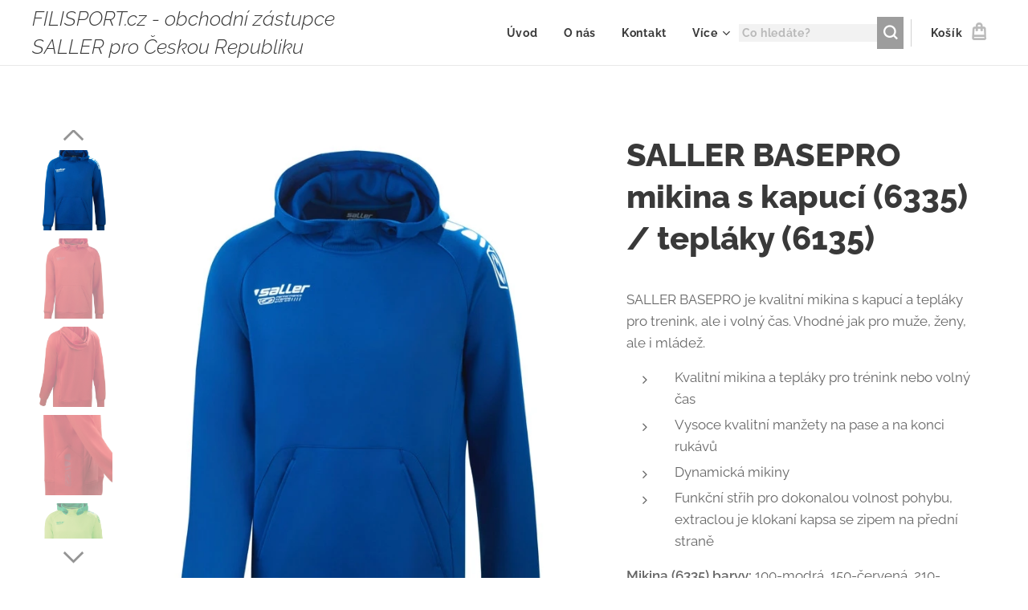

--- FILE ---
content_type: text/html; charset=UTF-8
request_url: https://www.filisport.com/p/damske-silnicni-bezecke-boty/
body_size: 21986
content:
<!DOCTYPE html>
<html class="no-js" prefix="og: https://ogp.me/ns#" lang="cs">
<head><link rel="preconnect" href="https://duyn491kcolsw.cloudfront.net" crossorigin><link rel="preconnect" href="https://fonts.gstatic.com" crossorigin><meta charset="utf-8"><link rel="icon" href="https://duyn491kcolsw.cloudfront.net/files/2d/2di/2div3h.svg?ph=395e02a916" type="image/svg+xml" sizes="any"><link rel="icon" href="https://duyn491kcolsw.cloudfront.net/files/07/07f/07fzq8.svg?ph=395e02a916" type="image/svg+xml" sizes="16x16"><link rel="icon" href="https://duyn491kcolsw.cloudfront.net/files/1j/1j3/1j3767.ico?ph=395e02a916"><link rel="apple-touch-icon" href="https://duyn491kcolsw.cloudfront.net/files/1j/1j3/1j3767.ico?ph=395e02a916"><link rel="icon" href="https://duyn491kcolsw.cloudfront.net/files/1j/1j3/1j3767.ico?ph=395e02a916">
    <meta http-equiv="X-UA-Compatible" content="IE=edge">
    <title>SALLER BASEPRO mikina s kapucí (6335) / tepláky (6135) :: FILISPORT.cz</title>
    <meta name="viewport" content="width=device-width,initial-scale=1">
    <meta name="msapplication-tap-highlight" content="no">
    
    <link href="https://duyn491kcolsw.cloudfront.net/files/0r/0rk/0rklmm.css?ph=395e02a916" media="print" rel="stylesheet">
    <link href="https://duyn491kcolsw.cloudfront.net/files/2e/2e5/2e5qgh.css?ph=395e02a916" media="screen and (min-width:100000em)" rel="stylesheet" data-type="cq" disabled>
    <link rel="stylesheet" href="https://duyn491kcolsw.cloudfront.net/files/45/45b/45boco.css?ph=395e02a916"><link rel="stylesheet" href="https://duyn491kcolsw.cloudfront.net/files/4e/4er/4ersdq.css?ph=395e02a916" media="screen and (min-width:37.5em)"><link rel="stylesheet" href="https://duyn491kcolsw.cloudfront.net/files/2v/2vp/2vpyx8.css?ph=395e02a916" data-wnd_color_scheme_file=""><link rel="stylesheet" href="https://duyn491kcolsw.cloudfront.net/files/34/34q/34qmjb.css?ph=395e02a916" data-wnd_color_scheme_desktop_file="" media="screen and (min-width:37.5em)" disabled=""><link rel="stylesheet" href="https://duyn491kcolsw.cloudfront.net/files/46/46e/46e919.css?ph=395e02a916" data-wnd_additive_color_file=""><link rel="stylesheet" href="https://duyn491kcolsw.cloudfront.net/files/1b/1b1/1b1pns.css?ph=395e02a916" data-wnd_typography_file=""><link rel="stylesheet" href="https://duyn491kcolsw.cloudfront.net/files/3z/3zn/3zn0c1.css?ph=395e02a916" data-wnd_typography_desktop_file="" media="screen and (min-width:37.5em)" disabled=""><script>(()=>{let e=!1;const t=()=>{if(!e&&window.innerWidth>=600){for(let e=0,t=document.querySelectorAll('head > link[href*="css"][media="screen and (min-width:37.5em)"]');e<t.length;e++)t[e].removeAttribute("disabled");e=!0}};t(),window.addEventListener("resize",t),"container"in document.documentElement.style||fetch(document.querySelector('head > link[data-type="cq"]').getAttribute("href")).then((e=>{e.text().then((e=>{const t=document.createElement("style");document.head.appendChild(t),t.appendChild(document.createTextNode(e)),import("https://duyn491kcolsw.cloudfront.net/client/js.polyfill/container-query-polyfill.modern.js").then((()=>{let e=setInterval((function(){document.body&&(document.body.classList.add("cq-polyfill-loaded"),clearInterval(e))}),100)}))}))}))})()</script>
<link rel="preload stylesheet" href="https://duyn491kcolsw.cloudfront.net/files/2m/2m8/2m8msc.css?ph=395e02a916" as="style"><meta name="description" content=""><meta name="keywords" content="Mikiny"><meta name="generator" content="Webnode 2"><meta name="apple-mobile-web-app-capable" content="no"><meta name="apple-mobile-web-app-status-bar-style" content="black"><meta name="format-detection" content="telephone=no">

<meta property="og:url" content="https://filisport.com/p/damske-silnicni-bezecke-boty/"><meta property="og:title" content="SALLER BASEPRO mikina s kapucí (6335) / tepláky (6135) :: FILISPORT.cz"><meta property="og:type" content="article"><meta property="og:site_name" content="FILISPORT.cz"><meta property="og:image" content="https://395e02a916.clvaw-cdnwnd.com/b6ff45bd817b267c3a069a0edd002c4b/200000366-a5d6ba5d6d/700/6335-100%20BASE%20PRO%20mikina%20s%20kapuc%C3%AD.jpg?ph=395e02a916"><meta name="robots" content="index,follow"><link rel="canonical" href="https://www.filisport.com/p/damske-silnicni-bezecke-boty/"><script>window.checkAndChangeSvgColor=function(c){try{var a=document.getElementById(c);if(a){c=[["border","borderColor"],["outline","outlineColor"],["color","color"]];for(var h,b,d,f=[],e=0,m=c.length;e<m;e++)if(h=window.getComputedStyle(a)[c[e][1]].replace(/\s/g,"").match(/^rgb[a]?\(([0-9]{1,3}),([0-9]{1,3}),([0-9]{1,3})/i)){b="";for(var g=1;3>=g;g++)b+=("0"+parseInt(h[g],10).toString(16)).slice(-2);"0"===b.charAt(0)&&(d=parseInt(b.substr(0,2),16),d=Math.max(16,d),b=d.toString(16)+b.slice(-4));f.push(c[e][0]+"="+b)}if(f.length){var k=a.getAttribute("data-src"),l=k+(0>k.indexOf("?")?"?":"&")+f.join("&");a.src!=l&&(a.src=l,a.outerHTML=a.outerHTML)}}}catch(n){}};</script><script>
		window._gtmDataLayer = window._gtmDataLayer || [];
		(function(w,d,s,l,i){w[l]=w[l]||[];w[l].push({'gtm.start':new Date().getTime(),event:'gtm.js'});
		var f=d.getElementsByTagName(s)[0],j=d.createElement(s),dl=l!='dataLayer'?'&l='+l:'';
		j.async=true;j.src='https://www.googletagmanager.com/gtm.js?id='+i+dl;f.parentNode.insertBefore(j,f);})
		(window,document,'script','_gtmDataLayer','GTM-542MMSL');</script></head>
<body class="l wt-product ac-s ac-n l-default l-d-none b-btn-sq b-btn-s-l b-btn-dso b-btn-bw-1 img-d-n img-t-u img-h-n line-solid b-e-bs lbox-l   wnd-s-b  wnd-fe   wnd-eshop"><noscript>
				<iframe
				 src="https://www.googletagmanager.com/ns.html?id=GTM-542MMSL"
				 height="0"
				 width="0"
				 style="display:none;visibility:hidden"
				 >
				 </iframe>
			</noscript>

<div class="wnd-page l-page cs-gray ac-1a237e ac-normal t-t-fs-l t-t-fw-s t-t-sp-n t-t-d-n t-s-fs-m t-s-fw-s t-s-sp-n t-s-d-n t-p-fs-m t-p-fw-m t-p-sp-n t-h-fs-l t-h-fw-s t-h-sp-n t-bq-fs-m t-bq-fw-m t-bq-sp-n t-bq-d-l t-btn-fw-s t-nav-fw-s t-pd-fw-s t-nav-tt-n">
    <div class="l-w t cf t-01">
        <div class="l-bg cf">
            <div class="s-bg-l">
                
                
            </div>
        </div>
        <header class="l-h cf">
            <div class="sw cf">
	<div class="sw-c cf"><section data-space="true" class="s s-hn s-hn-default wnd-mt-classic wnd-na-c logo-classic sc-w   wnd-w-wider wnd-nh-m hm-hidden wnd-nav-border wnd-nav-sticky menu-default-underline">
	<div class="s-w">
		<div class="s-o">

			<div class="s-bg">
                <div class="s-bg-l">
                    
                    
                </div>
			</div>

			<div class="h-w h-f wnd-fixed">

				<div class="n-l">
					<div class="s-c menu-nav">
						<div class="logo-block">
							<div class="b b-l logo logo-default logo-nb raleway wnd-logo-with-text logo-25 b-ls-m">
	<div class="b-l-c logo-content">
		<a class="b-l-link logo-link" href="/home/">

			

			

			<div class="b-l-br logo-br"></div>

			<div class="b-l-text logo-text-wrapper">
				<div class="b-l-text-w logo-text">
					<span class="b-l-text-c logo-text-cell"><em>FILISPORT.cz - obchodní zástupce SALLER pro Českou Republiku<br></em></span>
				</div>
			</div>

		</a>
	</div>
</div>
						</div>

						<div id="menu-slider">
							<div id="menu-block">
								<nav id="menu"><div class="menu-font menu-wrapper">
	<a href="#" class="menu-close" rel="nofollow" title="Close Menu"></a>
	<ul role="menubar" aria-label="Menu" class="level-1">
		<li role="none" class="wnd-homepage">
			<a class="menu-item" role="menuitem" href="/home/"><span class="menu-item-text">Úvod</span></a>
			
		</li><li role="none">
			<a class="menu-item" role="menuitem" href="/o-nas/"><span class="menu-item-text">O nás</span></a>
			
		</li><li role="none">
			<a class="menu-item" role="menuitem" href="/kontakt/"><span class="menu-item-text">Kontakt</span></a>
			
		</li><li role="none">
			<a class="menu-item" role="menuitem" href="/jak-objednavat/"><span class="menu-item-text">Jak objednávat</span></a>
			
		</li>
	</ul>
	<span class="more-text">Více</span>
</div></nav>
							</div>
						</div>

						<div class="cart-and-mobile">
							<div class="search">
    <div class="search-app"></div>
</div>
							<div class="cart cf">
	<div class="cart-content">
		<a href="/cart/">
			<div class="cart-content-link">
				<div class="cart-text"><span>Košík</span></div>
				<div class="cart-piece-count" data-count="0" data-wnd_cart_part="count">0</div>
				<div class="cart-piece-text" data-wnd_cart_part="text"></div>
				<div class="cart-price" data-wnd_cart_part="price">0,00 Kč</div>
			</div>
		</a>
	</div>
</div>

							<div id="menu-mobile">
								<a href="#" id="menu-submit"><span></span>Menu</a>
							</div>
						</div>

					</div>
				</div>

			</div>

		</div>
	</div>
</section></div>
</div>
        </header>
        <main class="l-m cf">
            <div class="sw cf">
	<div class="sw-c cf"><section class="s s-hm s-hm-hidden wnd-h-hidden cf sc-w   hn-default"></section><section data-space="true" class="s s-ed cf sc-w   wnd-w-wide wnd-s-normal wnd-h-auto">
	<div class="s-w cf">
		<div class="s-o s-fs cf">
			<div class="s-bg cf">
                <div class="s-bg-l">
                    
                    
                </div>
			</div>
			<div class="s-c s-fs cf">
				<div class="b-e b-e-d b b-s cf" data-wnd_product_item="200000005" data-wnd_product_data="{&quot;id&quot;:200000005,&quot;name&quot;:&quot;SALLER BASEPRO mikina s kapuc\u00ed (6335) \/ tepl\u00e1ky (6135)&quot;,&quot;image&quot;:[&quot;https:\/\/395e02a916.clvaw-cdnwnd.com\/b6ff45bd817b267c3a069a0edd002c4b\/200000366-a5d6ba5d6d\/450\/6335-100%20BASE%20PRO%20mikina%20s%20kapuc%C3%AD.jpg?ph=395e02a916&quot;,&quot;https:\/\/395e02a916.clvaw-cdnwnd.com\/b6ff45bd817b267c3a069a0edd002c4b\/200000366-a5d6ba5d6d\/6335-100%20BASE%20PRO%20mikina%20s%20kapuc%C3%AD.jpg?ph=395e02a916&quot;],&quot;detail_url&quot;:&quot;\/p\/damske-silnicni-bezecke-boty\/&quot;,&quot;category&quot;:&quot;OBLE\u010cEN\u00cd VOLN\u00dd \u010cAS\/Mikiny \/ Tepl\u00e1ky&quot;,&quot;list_position&quot;:0,&quot;price&quot;:495,&quot;comparative_price&quot;:0,&quot;out_of_stock&quot;:false,&quot;availability&quot;:&quot;DO_NOT_SHOW&quot;,&quot;variants&quot;:[],&quot;variants_active&quot;:false}" data-wnd-price-info-template="&lt;span class=&quot;prd-price-info&quot;&gt;&lt;span class=&quot;prd-price-info-c&quot;&gt;{value}&lt;/span&gt;&lt;/span&gt;">
    <form class="cf" action="" method="post" data-wnd_sys_form="add-to-cart">

        <div class="b-e-d-head b-e-d-right">
            <h1 class="b-e-d-title cf"><span class="prd-title">
	<span class="prd-title-c">SALLER BASEPRO mikina s kapucí (6335) / tepláky (6135)</span>
</span></h1>
        </div>

        <div class="b-e-d-ribbons cf">
            <span class="prd-label prd-out-of-stock">
	<span class="prd-label-c prd-out-of-stock-c"></span>
</span>
            <span class="prd-label">
	<span class="prd-label-c"></span>
</span>
        </div>

        <div class="b-e-d-gal b-e-d-left">
            <div class="prd-gal cf" id="wnd_ProductGalleryBlock_445055822" data-slideshow="true">
	<div class="prd-gal-c cf">
		<ul class="prd-gal-list cf">
			<li class="prd-gal-photo wnd-orientation-portrait">
				<a class="prd-gal-link litebox" data-litebox-group="gallery" data-litebox-text="" href="https://395e02a916.clvaw-cdnwnd.com/b6ff45bd817b267c3a069a0edd002c4b/200000366-a5d6ba5d6d/6335-100%20BASE%20PRO%20mikina%20s%20kapuc%C3%AD.jpg?ph=395e02a916" width="660" height="800">
					<div class="prd-gal-img cf">
						<div class="prd-gal-img-pos">
                            <picture><source type="image/webp" srcset="https://395e02a916.clvaw-cdnwnd.com/b6ff45bd817b267c3a069a0edd002c4b/200003589-0d6810d684/450/6335-100%20BASE%20PRO%20mikina%20s%20kapuc%C3%AD.webp?ph=395e02a916 371w, https://395e02a916.clvaw-cdnwnd.com/b6ff45bd817b267c3a069a0edd002c4b/200003589-0d6810d684/700/6335-100%20BASE%20PRO%20mikina%20s%20kapuc%C3%AD.webp?ph=395e02a916 578w, https://395e02a916.clvaw-cdnwnd.com/b6ff45bd817b267c3a069a0edd002c4b/200003589-0d6810d684/6335-100%20BASE%20PRO%20mikina%20s%20kapuc%C3%AD.webp?ph=395e02a916 660w" sizes="(min-width: 768px) 60vw, 100vw" ><img src="https://395e02a916.clvaw-cdnwnd.com/b6ff45bd817b267c3a069a0edd002c4b/200000366-a5d6ba5d6d/6335-100%20BASE%20PRO%20mikina%20s%20kapuc%C3%AD.jpg?ph=395e02a916" alt="" width="660" height="800" loading="lazy" ></picture>
						</div>
					</div>
					<div class="prd-gal-title cf"><span></span></div>
				</a>
			</li><li class="prd-gal-photo wnd-orientation-portrait">
				<a class="prd-gal-link litebox" data-litebox-group="gallery" data-litebox-text="" href="https://395e02a916.clvaw-cdnwnd.com/b6ff45bd817b267c3a069a0edd002c4b/200000367-4fccf4fcd2/6335-150%20BASE%20PRO%20mikina%20s%20kapuc%C3%AD.jpg?ph=395e02a916" width="648" height="800">
					<div class="prd-gal-img cf">
						<div class="prd-gal-img-pos">
                            <picture><source type="image/webp" srcset="https://395e02a916.clvaw-cdnwnd.com/b6ff45bd817b267c3a069a0edd002c4b/200003591-6d93b6d93f/450/6335-150%20BASE%20PRO%20mikina%20s%20kapuc%C3%AD.webp?ph=395e02a916 365w, https://395e02a916.clvaw-cdnwnd.com/b6ff45bd817b267c3a069a0edd002c4b/200003591-6d93b6d93f/700/6335-150%20BASE%20PRO%20mikina%20s%20kapuc%C3%AD.webp?ph=395e02a916 567w, https://395e02a916.clvaw-cdnwnd.com/b6ff45bd817b267c3a069a0edd002c4b/200003591-6d93b6d93f/6335-150%20BASE%20PRO%20mikina%20s%20kapuc%C3%AD.webp?ph=395e02a916 648w" sizes="(min-width: 768px) 60vw, 100vw" ><img src="https://395e02a916.clvaw-cdnwnd.com/b6ff45bd817b267c3a069a0edd002c4b/200000367-4fccf4fcd2/6335-150%20BASE%20PRO%20mikina%20s%20kapuc%C3%AD.jpg?ph=395e02a916" alt="" width="648" height="800" loading="lazy" ></picture>
						</div>
					</div>
					<div class="prd-gal-title cf"><span></span></div>
				</a>
			</li><li class="prd-gal-photo wnd-orientation-portrait">
				<a class="prd-gal-link litebox" data-litebox-group="gallery" data-litebox-text="" href="https://395e02a916.clvaw-cdnwnd.com/b6ff45bd817b267c3a069a0edd002c4b/200000368-b5473b5477/6335-150%20BASE%20PRO%20mikina%20s%20kapuc%C3%AD%20-z%C3%A1da.jpg?ph=395e02a916" width="646" height="800">
					<div class="prd-gal-img cf">
						<div class="prd-gal-img-pos">
                            <picture><source type="image/webp" srcset="https://395e02a916.clvaw-cdnwnd.com/b6ff45bd817b267c3a069a0edd002c4b/200003592-d3068d306b/450/6335-150%20BASE%20PRO%20mikina%20s%20kapuc%C3%AD%20-z%C3%A1da.webp?ph=395e02a916 363w, https://395e02a916.clvaw-cdnwnd.com/b6ff45bd817b267c3a069a0edd002c4b/200003592-d3068d306b/700/6335-150%20BASE%20PRO%20mikina%20s%20kapuc%C3%AD%20-z%C3%A1da.webp?ph=395e02a916 565w, https://395e02a916.clvaw-cdnwnd.com/b6ff45bd817b267c3a069a0edd002c4b/200003592-d3068d306b/6335-150%20BASE%20PRO%20mikina%20s%20kapuc%C3%AD%20-z%C3%A1da.webp?ph=395e02a916 646w" sizes="(min-width: 768px) 60vw, 100vw" ><img src="https://395e02a916.clvaw-cdnwnd.com/b6ff45bd817b267c3a069a0edd002c4b/200000368-b5473b5477/6335-150%20BASE%20PRO%20mikina%20s%20kapuc%C3%AD%20-z%C3%A1da.jpg?ph=395e02a916" alt="" width="646" height="800" loading="lazy" ></picture>
						</div>
					</div>
					<div class="prd-gal-title cf"><span></span></div>
				</a>
			</li><li class="prd-gal-photo wnd-orientation-portrait">
				<a class="prd-gal-link litebox" data-litebox-group="gallery" data-litebox-text="" href="https://395e02a916.clvaw-cdnwnd.com/b6ff45bd817b267c3a069a0edd002c4b/200000369-d3acbd3acd/6335-150%20BASE%20PRO%20mikina%20s%20kapuc%C3%AD%20-bok.jpg?ph=395e02a916" width="540" height="800">
					<div class="prd-gal-img cf">
						<div class="prd-gal-img-pos">
                            <picture><source type="image/webp" srcset="https://395e02a916.clvaw-cdnwnd.com/b6ff45bd817b267c3a069a0edd002c4b/200003594-1ae131ae16/450/6335-150%20BASE%20PRO%20mikina%20s%20kapuc%C3%AD%20-bok.webp?ph=395e02a916 304w, https://395e02a916.clvaw-cdnwnd.com/b6ff45bd817b267c3a069a0edd002c4b/200003594-1ae131ae16/700/6335-150%20BASE%20PRO%20mikina%20s%20kapuc%C3%AD%20-bok.webp?ph=395e02a916 473w, https://395e02a916.clvaw-cdnwnd.com/b6ff45bd817b267c3a069a0edd002c4b/200003594-1ae131ae16/6335-150%20BASE%20PRO%20mikina%20s%20kapuc%C3%AD%20-bok.webp?ph=395e02a916 540w" sizes="(min-width: 768px) 60vw, 100vw" ><img src="https://395e02a916.clvaw-cdnwnd.com/b6ff45bd817b267c3a069a0edd002c4b/200000369-d3acbd3acd/6335-150%20BASE%20PRO%20mikina%20s%20kapuc%C3%AD%20-bok.jpg?ph=395e02a916" alt="" width="540" height="800" loading="lazy" ></picture>
						</div>
					</div>
					<div class="prd-gal-title cf"><span></span></div>
				</a>
			</li><li class="prd-gal-photo wnd-orientation-portrait">
				<a class="prd-gal-link litebox" data-litebox-group="gallery" data-litebox-text="" href="https://395e02a916.clvaw-cdnwnd.com/b6ff45bd817b267c3a069a0edd002c4b/200000370-81fdc81fde/6335-210_%20BASE%20PRO%20mikina%20s%20kapuc%C3%AD.jpg?ph=395e02a916" width="1498" height="1920">
					<div class="prd-gal-img cf">
						<div class="prd-gal-img-pos">
                            <picture><source type="image/webp" srcset="https://395e02a916.clvaw-cdnwnd.com/b6ff45bd817b267c3a069a0edd002c4b/200003595-0980409807/450/6335-210_%20BASE%20PRO%20mikina%20s%20kapuc%C3%AD.webp?ph=395e02a916 351w, https://395e02a916.clvaw-cdnwnd.com/b6ff45bd817b267c3a069a0edd002c4b/200003595-0980409807/700/6335-210_%20BASE%20PRO%20mikina%20s%20kapuc%C3%AD.webp?ph=395e02a916 546w, https://395e02a916.clvaw-cdnwnd.com/b6ff45bd817b267c3a069a0edd002c4b/200003595-0980409807/6335-210_%20BASE%20PRO%20mikina%20s%20kapuc%C3%AD.webp?ph=395e02a916 1498w" sizes="(min-width: 768px) 60vw, 100vw" ><img src="https://395e02a916.clvaw-cdnwnd.com/b6ff45bd817b267c3a069a0edd002c4b/200000370-81fdc81fde/6335-210_%20BASE%20PRO%20mikina%20s%20kapuc%C3%AD.jpg?ph=395e02a916" alt="" width="1498" height="1920" loading="lazy" ></picture>
						</div>
					</div>
					<div class="prd-gal-title cf"><span></span></div>
				</a>
			</li><li class="prd-gal-photo wnd-orientation-portrait">
				<a class="prd-gal-link litebox" data-litebox-group="gallery" data-litebox-text="" href="https://395e02a916.clvaw-cdnwnd.com/b6ff45bd817b267c3a069a0edd002c4b/200000371-297e3297e5/6335-350%20BASE%20PRO%20mikina%20s%20kapuc%C3%AD.jpg?ph=395e02a916" width="625" height="800">
					<div class="prd-gal-img cf">
						<div class="prd-gal-img-pos">
                            <picture><source type="image/webp" srcset="https://395e02a916.clvaw-cdnwnd.com/b6ff45bd817b267c3a069a0edd002c4b/200003596-e8398e839a/450/6335-350%20BASE%20PRO%20mikina%20s%20kapuc%C3%AD.webp?ph=395e02a916 352w, https://395e02a916.clvaw-cdnwnd.com/b6ff45bd817b267c3a069a0edd002c4b/200003596-e8398e839a/700/6335-350%20BASE%20PRO%20mikina%20s%20kapuc%C3%AD.webp?ph=395e02a916 547w, https://395e02a916.clvaw-cdnwnd.com/b6ff45bd817b267c3a069a0edd002c4b/200003596-e8398e839a/6335-350%20BASE%20PRO%20mikina%20s%20kapuc%C3%AD.webp?ph=395e02a916 625w" sizes="(min-width: 768px) 60vw, 100vw" ><img src="https://395e02a916.clvaw-cdnwnd.com/b6ff45bd817b267c3a069a0edd002c4b/200000371-297e3297e5/6335-350%20BASE%20PRO%20mikina%20s%20kapuc%C3%AD.jpg?ph=395e02a916" alt="" width="625" height="800" loading="lazy" ></picture>
						</div>
					</div>
					<div class="prd-gal-title cf"><span></span></div>
				</a>
			</li><li class="prd-gal-photo wnd-orientation-portrait">
				<a class="prd-gal-link litebox" data-litebox-group="gallery" data-litebox-text="" href="https://395e02a916.clvaw-cdnwnd.com/b6ff45bd817b267c3a069a0edd002c4b/200000372-efacbefacc/6335-500_%20BASE%20PRO%20mikina%20s%20kapuc%C3%AD.jpg?ph=395e02a916" width="1476" height="1920">
					<div class="prd-gal-img cf">
						<div class="prd-gal-img-pos">
                            <picture><source type="image/webp" srcset="https://395e02a916.clvaw-cdnwnd.com/b6ff45bd817b267c3a069a0edd002c4b/200003597-58cdf58ce1/450/6335-500_%20BASE%20PRO%20mikina%20s%20kapuc%C3%AD.webp?ph=395e02a916 346w, https://395e02a916.clvaw-cdnwnd.com/b6ff45bd817b267c3a069a0edd002c4b/200003597-58cdf58ce1/700/6335-500_%20BASE%20PRO%20mikina%20s%20kapuc%C3%AD.webp?ph=395e02a916 538w, https://395e02a916.clvaw-cdnwnd.com/b6ff45bd817b267c3a069a0edd002c4b/200003597-58cdf58ce1/6335-500_%20BASE%20PRO%20mikina%20s%20kapuc%C3%AD.webp?ph=395e02a916 1476w" sizes="(min-width: 768px) 60vw, 100vw" ><img src="https://395e02a916.clvaw-cdnwnd.com/b6ff45bd817b267c3a069a0edd002c4b/200000372-efacbefacc/6335-500_%20BASE%20PRO%20mikina%20s%20kapuc%C3%AD.jpg?ph=395e02a916" alt="" width="1476" height="1920" loading="lazy" ></picture>
						</div>
					</div>
					<div class="prd-gal-title cf"><span></span></div>
				</a>
			</li><li class="prd-gal-photo wnd-orientation-portrait">
				<a class="prd-gal-link litebox" data-litebox-group="gallery" data-litebox-text="" href="https://395e02a916.clvaw-cdnwnd.com/b6ff45bd817b267c3a069a0edd002c4b/200000373-00a6000a63/6335-550_%20BASE%20PRO%20mikina%20s%20kapuc%C3%AD.jpg?ph=395e02a916" width="1415" height="1920">
					<div class="prd-gal-img cf">
						<div class="prd-gal-img-pos">
                            <picture><source type="image/webp" srcset="https://395e02a916.clvaw-cdnwnd.com/b6ff45bd817b267c3a069a0edd002c4b/200003598-4f9154f91a/450/6335-550_%20BASE%20PRO%20mikina%20s%20kapuc%C3%AD.webp?ph=395e02a916 332w, https://395e02a916.clvaw-cdnwnd.com/b6ff45bd817b267c3a069a0edd002c4b/200003598-4f9154f91a/700/6335-550_%20BASE%20PRO%20mikina%20s%20kapuc%C3%AD.webp?ph=395e02a916 516w, https://395e02a916.clvaw-cdnwnd.com/b6ff45bd817b267c3a069a0edd002c4b/200003598-4f9154f91a/6335-550_%20BASE%20PRO%20mikina%20s%20kapuc%C3%AD.webp?ph=395e02a916 1415w" sizes="(min-width: 768px) 60vw, 100vw" ><img src="https://395e02a916.clvaw-cdnwnd.com/b6ff45bd817b267c3a069a0edd002c4b/200000373-00a6000a63/6335-550_%20BASE%20PRO%20mikina%20s%20kapuc%C3%AD.jpg?ph=395e02a916" alt="" width="1415" height="1920" loading="lazy" ></picture>
						</div>
					</div>
					<div class="prd-gal-title cf"><span></span></div>
				</a>
			</li><li class="prd-gal-photo wnd-orientation-landscape">
				<a class="prd-gal-link litebox" data-litebox-group="gallery" data-litebox-text="" href="https://395e02a916.clvaw-cdnwnd.com/b6ff45bd817b267c3a069a0edd002c4b/200000374-7378573793/6335%20-%206135-550_%20SALLER%20BASEPRO%20tepl%C3%A1kov%C3%A1%20mikina%20-%20tepl%C3%A1ky-3.jpg?ph=395e02a916" width="1920" height="1280">
					<div class="prd-gal-img cf">
						<div class="prd-gal-img-pos">
                            <picture><source type="image/webp" srcset="https://395e02a916.clvaw-cdnwnd.com/b6ff45bd817b267c3a069a0edd002c4b/200003599-92a3d92a3f/450/6335%20-%206135-550_%20SALLER%20BASEPRO%20tepl%C3%A1kov%C3%A1%20mikina%20-%20tepl%C3%A1ky-3.webp?ph=395e02a916 450w, https://395e02a916.clvaw-cdnwnd.com/b6ff45bd817b267c3a069a0edd002c4b/200003599-92a3d92a3f/700/6335%20-%206135-550_%20SALLER%20BASEPRO%20tepl%C3%A1kov%C3%A1%20mikina%20-%20tepl%C3%A1ky-3.webp?ph=395e02a916 700w, https://395e02a916.clvaw-cdnwnd.com/b6ff45bd817b267c3a069a0edd002c4b/200003599-92a3d92a3f/6335%20-%206135-550_%20SALLER%20BASEPRO%20tepl%C3%A1kov%C3%A1%20mikina%20-%20tepl%C3%A1ky-3.webp?ph=395e02a916 1920w" sizes="(min-width: 768px) 60vw, 100vw" ><img src="https://395e02a916.clvaw-cdnwnd.com/b6ff45bd817b267c3a069a0edd002c4b/200000374-7378573793/6335%20-%206135-550_%20SALLER%20BASEPRO%20tepl%C3%A1kov%C3%A1%20mikina%20-%20tepl%C3%A1ky-3.jpg?ph=395e02a916" alt="" width="1920" height="1280" loading="lazy" ></picture>
						</div>
					</div>
					<div class="prd-gal-title cf"><span></span></div>
				</a>
			</li><li class="prd-gal-photo wnd-orientation-portrait">
				<a class="prd-gal-link litebox" data-litebox-group="gallery" data-litebox-text="" href="https://395e02a916.clvaw-cdnwnd.com/b6ff45bd817b267c3a069a0edd002c4b/200000375-c2375c2377/6335-210-100%20BASE%20PRO%20mikina%20s%20kapuc%C3%AD.jpg?ph=395e02a916" width="600" height="800">
					<div class="prd-gal-img cf">
						<div class="prd-gal-img-pos">
                            <picture><source type="image/webp" srcset="https://395e02a916.clvaw-cdnwnd.com/b6ff45bd817b267c3a069a0edd002c4b/200003600-7cf077cf0a/450/6335-210-100%20BASE%20PRO%20mikina%20s%20kapuc%C3%AD.webp?ph=395e02a916 338w, https://395e02a916.clvaw-cdnwnd.com/b6ff45bd817b267c3a069a0edd002c4b/200003600-7cf077cf0a/700/6335-210-100%20BASE%20PRO%20mikina%20s%20kapuc%C3%AD.webp?ph=395e02a916 525w, https://395e02a916.clvaw-cdnwnd.com/b6ff45bd817b267c3a069a0edd002c4b/200003600-7cf077cf0a/6335-210-100%20BASE%20PRO%20mikina%20s%20kapuc%C3%AD.webp?ph=395e02a916 600w" sizes="(min-width: 768px) 60vw, 100vw" ><img src="https://395e02a916.clvaw-cdnwnd.com/b6ff45bd817b267c3a069a0edd002c4b/200000375-c2375c2377/6335-210-100%20BASE%20PRO%20mikina%20s%20kapuc%C3%AD.jpg?ph=395e02a916" alt="" width="600" height="800" loading="lazy" ></picture>
						</div>
					</div>
					<div class="prd-gal-title cf"><span></span></div>
				</a>
			</li>
		</ul>
	</div>

	<div class="prd-gal-nav dots cf">
		<div class="prd-gal-nav-arrow-prev prd-gal-nav-arrow">
			<div class="prd-gal-nav-arrow-submit"></div>
		</div>

		<div class="prd-gal-nav-c dots-content cf"></div>

		<div class="prd-gal-nav-arrow-next prd-gal-nav-arrow">
			<div class="prd-gal-nav-arrow-submit"></div>
		</div>
	</div>

	
</div>
        </div>

        <div class="b-e-d-c b-e-d-right">
            <div class="b-text text prd-text">
	<div class="prd-text-c"><p>SALLER BASEPRO je kvalitní mikina s kapucí a tepláky pro trenink, ale i volný čas. Vhodné jak pro muže, ženy, ale i mládež.
</p><ul><li _msthash="4680624" _msttexthash="1698398">Kvalitní mikina a tepláky pro trénink nebo volný čas</li><li _msthash="4681820" _msttexthash="1673711">Vysoce kvalitní manžety na pase a na konci rukávů<br></li><li _msthash="4683016" _msttexthash="530426">Dynamická mikiny<br></li><li _msthash="4684212" _msttexthash="6220682">Funkční střih pro dokonalou volnost pohybu, extraclou je klokaní kapsa se zipem na přední straně</li></ul>
<p><strong>Mikina (6335)</strong> <strong>barvy:</strong> 100-modrá, 150-červená, 210-zelená, 350-černá, 500-marine, 550-šedá -Cena: <strong>JUNIOR (495,-Kč) //</strong> <strong>SENIOR (595,-Kč)</strong>
 </p>
<p><strong>Tepláky (6135) barvy</strong>: 350-černá, 500-marine -Cena: <strong>JUNIOR (495,-Kč) //</strong> <strong>SENIOR (550,-Kč)</strong></p><p>
<strong>Materiál</strong>: 100% polyester</p><p>
<strong>Velikost</strong>: <strong>JUNIOR </strong>128, 140, 152, 164 // <strong>SENIOR</strong> S, M, L, XL, XXL, XXXL</p></div>
</div>
            
            <div class="b-e-d-price cf">
                <span class="prd-price">
	<span class="prd-price-pref-text wnd-product-prefix-text"></span><span class="prd-price-pref"></span><span class="prd-price-c wnd-product-price">495,00</span><span class="prd-price-suf">&nbsp;Kč</span><span class="prd-price-suf-text wnd-product-suffix-text"></span>
</span>
                <span class="prd-price prd-price-com wnd-product-comparative-price-area wnd-empty" style="display:none">
	<span class="prd-price-pref"></span><span class="prd-price-c wnd-product-comparative-price-content">0,00</span><span class="prd-price-suf">&nbsp;Kč</span>
</span>
            </div>
            <div class="b-e-d-price b-e-d-price-info" data-wnd-identifier="wnd-price-info-container">
                
                
                
                
                
            </div>
            <div class="b-e-d-stock b-e-d-stock-info" data-wnd-identifier="wnd-stock-info-container">
                <span class="prd-stock-info" data-wnd-identifier="wnd-stock-info">
    <span class="wt-bold"></span>
</span>
            </div>

            <div class="b-e-d-submit cf">
                <div class="prd-crt b-btn b-btn-3 b-btn-atc b-btn-i-left b-btn-i-atc wnd-fixed cf">
                    <button class="b-btn-l b-btn-fixed" type="submit" name="send" value="wnd_ProductDetailFormBlock_131399584" disabled data-wnd_add_to_cart_button>
                        <span class="b-btn-t">Do košíku</span>
                        <span class="b-btn-a-l">
							<span class="loader"></span>
						</span>
                        <span class="b-btn-a-a">
							<span class="checked"></span>
							Přidáno do košíku
						</span>
                        <span class="b-btn-ofs">Vyprodáno</span>
                    </button>
                </div>
            </div>
        </div>

        <input type="hidden" name="id" value="200000005">

    </form>
</div>
				<div class="ez cf wnd-no-cols">
	<div class="ez-c"><div class="b b-text cf">
	<div class="b-c b-text-c b-s b-s-t60 b-s-b60 b-cs cf"></div>
</div></div>
</div>
			</div>
		</div>
	</div>
</section></div>
</div>
        </main>
        <footer class="l-f cf">
            <div class="sw cf">
	<div class="sw-c cf"><section data-wn-border-element="s-f-border" class="s s-f s-f-edit sc-b   wnd-w-wide wnd-s-high wnd-h-auto">
	<div class="s-w">
		<div class="s-o">
			<div class="s-bg">
                <div class="s-bg-l">
                    
                    
                </div>
			</div>
			<div class="s-f-ez">
				<div class="s-c s-f-border">
					<div>
						<div class="ez cf">
	<div class="ez-c"><div class="cw cf">
	<div class="cw-c cf"><div class="c cf" style="width:33.333%;">
	<div class="c-c cf"><div class="b b-text cf">
	<div class="b-c b-text-c b-s b-s-t60 b-s-b60 b-cs cf"><p><strong>FILISPORT.cz</strong> - vše pro sport a volný čas</p></div>
</div><div class="b b-text cf">
	<div class="b-c b-text-c b-s b-s-t60 b-s-b60 b-cs cf"><p><font><font class="wnd-font-size-110"><strong>Informace</strong></font></font></p>

<p><a href="/pravidla-ochrany-soukromi/">Pravidla ochrany soukromí</a><br>
<a href="/obchodni-podminky/">Obchodní podmínky</a></p>
</div>
</div></div>
</div><div class="c cf" style="width:33.333%;">
	<div class="c-c cf"><div class="b b-text cf">
	<div class="b-c b-text-c b-s b-s-t60 b-s-b60 b-cs cf"><p><font><font class="wnd-font-size-110"><strong>Obchod</strong></font></font></p>

<p><a href="/o-nas/">O nás</a><br>
<strong><a href="/kontakt/">Kontaktujte nás</a>:&nbsp;</strong></p><p><strong>+420 776 285 558</strong></p><p><strong style="font-size: 1.075rem; letter-spacing: 0px;"><strong><a href="mailto:info@filisport.cz" target="_blank">info@filisport.cz</a>&nbsp;;</strong>&nbsp;<strong>filisport@email.cz</strong></strong></p><p><strong><br></strong></p>
</div>
</div></div>
</div><div class="c cf" style="width:33.334%;">
	<div class="c-c cf"><div class="b b-text cf">
	<div class="b-c b-text-c b-s b-s-t60 b-s-b60 b-cs cf"><p class="wnd-align-right">E-mail:&nbsp;<strong>info@filisport.cz</strong><br>
Telefon:&nbsp;<strong>+420 776 285 558</strong></p>
</div>
</div></div>
</div></div>
</div></div>
</div>
					</div>
				</div>
			</div>
			<div class="s-c s-f-l-w">
				<div class="s-f-l b-s b-s-t0 b-s-b0">
					<div class="s-f-l-c s-f-l-c-first">
						<div class="s-f-sf">
                            <span class="sf b">
<span class="sf-content sf-c link">Vytvořeno službou <a href="https://www.webnode.cz?utm_source=text&utm_medium=footer&utm_campaign=free4&utm_content=wnd2" rel="nofollow" target="_blank">Webnode</a></span>
</span>
                            
                            
                            
                            
						</div>
					</div>
					<div class="s-f-l-c s-f-l-c-last">
						<div class="s-f-lang lang-select cf">
	
</div>
					</div>
                    <div class="s-f-l-c s-f-l-c-currency">
                        <div class="s-f-ccy ccy-select cf">
	
</div>
                    </div>
				</div>
			</div>
		</div>
	</div>
	<div class="s-f-bg-stripe"></div>
</section></div>
</div>
        </footer>
    </div>
    
</div>


<script src="https://duyn491kcolsw.cloudfront.net/files/3n/3no/3nov38.js?ph=395e02a916" crossorigin="anonymous" type="module"></script><script>document.querySelector(".wnd-fe")&&[...document.querySelectorAll(".c")].forEach((e=>{const t=e.querySelector(".b-text:only-child");t&&""===t.querySelector(".b-text-c").innerText&&e.classList.add("column-empty")}))</script>


<script src="https://duyn491kcolsw.cloudfront.net/client.fe/js.compiled/lang.cz.2064.js?ph=395e02a916" crossorigin="anonymous"></script><script src="https://duyn491kcolsw.cloudfront.net/client.fe/js.compiled/compiled.multi.2-2175.js?ph=395e02a916" crossorigin="anonymous"></script><script>var wnd = wnd || {};wnd.$data = {"image_content_items":{"wnd_ThumbnailBlock_368669872":{"id":"wnd_ThumbnailBlock_368669872","type":"wnd.pc.ThumbnailBlock"},"wnd_HeaderSection_header_main_855578345":{"id":"wnd_HeaderSection_header_main_855578345","type":"wnd.pc.HeaderSection"},"wnd_ImageBlock_282002070":{"id":"wnd_ImageBlock_282002070","type":"wnd.pc.ImageBlock"},"wnd_Section_eshop_product_detail_589408212":{"id":"wnd_Section_eshop_product_detail_589408212","type":"wnd.pc.Section"},"wnd_ProductGalleryBlock_445055822":{"id":"wnd_ProductGalleryBlock_445055822","type":"wnd.pc.ProductGalleryBlock"},"wnd_ProductPhotoImageBlock_844229066":{"id":"wnd_ProductPhotoImageBlock_844229066","type":"wnd.pc.ProductPhotoImageBlock"},"wnd_ProductPhotoImageBlock_527405035":{"id":"wnd_ProductPhotoImageBlock_527405035","type":"wnd.pc.ProductPhotoImageBlock"},"wnd_ProductPhotoImageBlock_519606886":{"id":"wnd_ProductPhotoImageBlock_519606886","type":"wnd.pc.ProductPhotoImageBlock"},"wnd_ProductPhotoImageBlock_192035362":{"id":"wnd_ProductPhotoImageBlock_192035362","type":"wnd.pc.ProductPhotoImageBlock"},"wnd_ProductPhotoImageBlock_276268381":{"id":"wnd_ProductPhotoImageBlock_276268381","type":"wnd.pc.ProductPhotoImageBlock"},"wnd_ProductPhotoImageBlock_122237058":{"id":"wnd_ProductPhotoImageBlock_122237058","type":"wnd.pc.ProductPhotoImageBlock"},"wnd_ProductPhotoImageBlock_746656339":{"id":"wnd_ProductPhotoImageBlock_746656339","type":"wnd.pc.ProductPhotoImageBlock"},"wnd_ProductPhotoImageBlock_146453215":{"id":"wnd_ProductPhotoImageBlock_146453215","type":"wnd.pc.ProductPhotoImageBlock"},"wnd_ProductPhotoImageBlock_718739946":{"id":"wnd_ProductPhotoImageBlock_718739946","type":"wnd.pc.ProductPhotoImageBlock"},"wnd_ProductPhotoImageBlock_889534929":{"id":"wnd_ProductPhotoImageBlock_889534929","type":"wnd.pc.ProductPhotoImageBlock"},"wnd_LogoBlock_50932080":{"id":"wnd_LogoBlock_50932080","type":"wnd.pc.LogoBlock"},"wnd_FooterSection_footer_152616016":{"id":"wnd_FooterSection_footer_152616016","type":"wnd.pc.FooterSection"}},"svg_content_items":{"wnd_ImageBlock_282002070":{"id":"wnd_ImageBlock_282002070","type":"wnd.pc.ImageBlock"},"wnd_LogoBlock_50932080":{"id":"wnd_LogoBlock_50932080","type":"wnd.pc.LogoBlock"}},"content_items":[],"eshopSettings":{"ESHOP_SETTINGS_DISPLAY_PRICE_WITHOUT_VAT":false,"ESHOP_SETTINGS_DISPLAY_ADDITIONAL_VAT":false,"ESHOP_SETTINGS_DISPLAY_SHIPPING_COST":false},"project_info":{"isMultilanguage":false,"isMulticurrency":false,"eshop_tax_enabled":"1","country_code":"cz","contact_state":"","eshop_tax_type":"VAT","eshop_discounts":true,"graphQLURL":"https:\/\/filisport.com\/servers\/graphql\/","iubendaSettings":{"cookieBarCode":"","cookiePolicyCode":"","privacyPolicyCode":"","termsAndConditionsCode":""}}};</script><script>wnd.$system = {"fileSystemType":"aws_s3","localFilesPath":"https:\/\/www.filisport.com\/_files\/","awsS3FilesPath":"https:\/\/395e02a916.clvaw-cdnwnd.com\/b6ff45bd817b267c3a069a0edd002c4b\/","staticFiles":"https:\/\/duyn491kcolsw.cloudfront.net\/files","isCms":false,"staticCDNServers":["https:\/\/duyn491kcolsw.cloudfront.net\/"],"fileUploadAllowExtension":["jpg","jpeg","jfif","png","gif","bmp","ico","svg","webp","tiff","pdf","doc","docx","ppt","pptx","pps","ppsx","odt","xls","xlsx","txt","rtf","mp3","wma","wav","ogg","amr","flac","m4a","3gp","avi","wmv","mov","mpg","mkv","mp4","mpeg","m4v","swf","gpx","stl","csv","xml","txt","dxf","dwg","iges","igs","step","stp"],"maxUserFormFileLimit":4194304,"frontendLanguage":"cz","backendLanguage":"cz","frontendLanguageId":"1","page":{"id":50000003,"identifier":"p","template":{"id":200000256,"styles":{"typography":"t-01_new","scheme":"cs-gray","additiveColor":"ac-1a237e ac-normal","acHeadings":false,"acSubheadings":true,"acIcons":false,"acOthers":false,"acMenu":true,"imageStyle":"img-d-n","imageHover":"img-h-n","imageTitle":"img-t-u","buttonStyle":"b-btn-sq","buttonSize":"b-btn-s-l","buttonDecoration":"b-btn-dso","buttonBorders":"b-btn-bw-1","lineStyle":"line-solid","eshopGridItemStyle":"b-e-bs","formStyle":"light","menuType":"wnd-mt-classic","menuStyle":"menu-default-underline","lightboxStyle":"lbox-l","columnSpaces":"","sectionWidth":"wnd-w-wider","sectionSpace":"wnd-s-normal","layoutType":"l-default","layoutDecoration":"l-d-none","background":{"default":null},"backgroundSettings":{"default":""},"searchStyle":"wnd-s-b","typoTitleSizes":"t-t-fs-l","typoTitleWeights":"t-t-fw-s","typoTitleSpacings":"t-t-sp-n","typoTitleDecorations":"t-t-d-n","typoHeadingSizes":"t-h-fs-l","typoHeadingWeights":"t-h-fw-s","typoHeadingSpacings":"t-h-sp-n","typoSubtitleSizes":"t-s-fs-m","typoSubtitleWeights":"t-s-fw-s","typoSubtitleSpacings":"t-s-sp-n","typoSubtitleDecorations":"t-s-d-n","typoParagraphSizes":"t-p-fs-m","typoParagraphWeights":"t-p-fw-m","typoParagraphSpacings":"t-p-sp-n","typoBlockquoteSizes":"t-bq-fs-m","typoBlockquoteWeights":"t-bq-fw-m","typoBlockquoteSpacings":"t-bq-sp-n","typoBlockquoteDecorations":"t-bq-d-l","buttonWeight":"t-btn-fw-s","menuWeight":"t-nav-fw-s","productWeight":"t-pd-fw-s","menuTextTransform":"t-nav-tt-n"}},"layout":"product_detail","name":"SALLER BASEPRO mikina s kapuc\u00ed (6335) \/ tepl\u00e1ky (6135)","html_title":null,"language":"cz","langId":1,"isHomepage":false,"meta_description":null,"meta_keywords":"Mikiny","header_code":null,"footer_code":null,"styles":null,"countFormsEntries":[]},"listingsPrefix":"\/l\/","productPrefix":"\/p\/","cartPrefix":"\/cart\/","checkoutPrefix":"\/checkout\/","searchPrefix":"\/search\/","isCheckout":false,"isEshop":true,"hasBlog":false,"isProductDetail":true,"isListingDetail":false,"listing_page":[],"hasEshopAnalytics":false,"gTagId":null,"gAdsId":null,"format":{"be":{"DATE_TIME":{"mask":"%d.%m.%Y %H:%M","regexp":"^(((0?[1-9]|[1,2][0-9]|3[0,1])\\.(0?[1-9]|1[0-2])\\.[0-9]{1,4})(( [0-1][0-9]| 2[0-3]):[0-5][0-9])?|(([0-9]{4}(0[1-9]|1[0-2])(0[1-9]|[1,2][0-9]|3[0,1])(0[0-9]|1[0-9]|2[0-3])[0-5][0-9][0-5][0-9])))?$"},"DATE":{"mask":"%d.%m.%Y","regexp":"^((0?[1-9]|[1,2][0-9]|3[0,1])\\.(0?[1-9]|1[0-2])\\.[0-9]{1,4})$"},"CURRENCY":{"mask":{"point":",","thousands":" ","decimals":2,"mask":"%s","zerofill":true,"ignoredZerofill":true}}},"fe":{"DATE_TIME":{"mask":"%d.%m.%Y %H:%M","regexp":"^(((0?[1-9]|[1,2][0-9]|3[0,1])\\.(0?[1-9]|1[0-2])\\.[0-9]{1,4})(( [0-1][0-9]| 2[0-3]):[0-5][0-9])?|(([0-9]{4}(0[1-9]|1[0-2])(0[1-9]|[1,2][0-9]|3[0,1])(0[0-9]|1[0-9]|2[0-3])[0-5][0-9][0-5][0-9])))?$"},"DATE":{"mask":"%d.%m.%Y","regexp":"^((0?[1-9]|[1,2][0-9]|3[0,1])\\.(0?[1-9]|1[0-2])\\.[0-9]{1,4})$"},"CURRENCY":{"mask":{"point":",","thousands":" ","decimals":2,"mask":"%s","zerofill":true,"ignoredZerofill":true}}}},"e_product":{"id":200004895,"workingId":200000005,"name":"SALLER BASEPRO mikina s kapuc\u00ed (6335) \/ tepl\u00e1ky (6135)","identifier":"damske-silnicni-bezecke-boty","meta_description":null,"meta_keywords":"Mikiny","html_title":null,"styles":null,"content_items":{"wnd_PerexBlock_86795781":{"type":"wnd.pc.PerexBlock","id":"wnd_PerexBlock_86795781","context":"page","text":""},"wnd_ThumbnailBlock_368669872":{"type":"wnd.pc.ThumbnailBlock","id":"wnd_ThumbnailBlock_368669872","context":"page","style":{"background":{"default":{"default":"wnd-background-image"}},"backgroundSettings":{"default":{"default":{"id":200000366,"src":"200000366-a5d6ba5d6d\/6335-100 BASE PRO mikina s kapuc\u00ed.jpg","dataType":"filesystem_files","width":660,"height":800,"mediaType":"myImages","mime":"image\/jpeg","filesystemType":"local","alternatives":{"image\/webp":{"id":200003589,"src":"200003589-0d6810d684\/6335-100 BASE PRO mikina s kapuc\u00ed.webp","dataType":"filesystem_files","width":"660","height":"800","mime":"image\/webp"}}}}}},"refs":{"filesystem_files":[{"filesystem_files.id":200000366}]}},"wnd_SectionWrapper_258193668":{"type":"wnd.pc.SectionWrapper","id":"wnd_SectionWrapper_258193668","context":"page","content":["wnd_HeaderSection_header_main_855578345","wnd_Section_eshop_product_detail_589408212"]},"wnd_HeaderSection_header_main_855578345":{"type":"wnd.pc.HeaderSection","contentIdentifier":"header_main","id":"wnd_HeaderSection_header_main_855578345","context":"page","content":{"default":[],"editzone":["wnd_EditZone_542057628"],"no_claim":[],"one_claim":["wnd_StyledInlineTextBlock_997627384"],"one_claim_button":["wnd_StyledInlineTextBlock_997627384","wnd_ButtonBlock_815770546"],"one_claim_box":["wnd_StyledInlineTextBlock_997627384"],"one_claim_button_box":["wnd_StyledInlineTextBlock_997627384","wnd_ButtonBlock_815770546"],"button":["wnd_ButtonBlock_815770546"],"button_box":["wnd_ButtonBlock_815770546"],"two_claims":["wnd_StyledInlineTextBlock_997627384","wnd_StyledInlineTextBlock_109279394"],"two_claims_button":["wnd_StyledInlineTextBlock_997627384","wnd_StyledInlineTextBlock_109279394","wnd_ButtonBlock_815770546"],"two_claims_box":["wnd_StyledInlineTextBlock_997627384","wnd_StyledInlineTextBlock_109279394"],"two_claims_button_box":["wnd_StyledInlineTextBlock_997627384","wnd_StyledInlineTextBlock_109279394","wnd_ButtonBlock_815770546"],"three_claims":["wnd_StyledInlineTextBlock_997627384","wnd_StyledInlineTextBlock_109279394","wnd_StyledInlineTextBlock_34017714"],"three_claims_button":["wnd_StyledInlineTextBlock_997627384","wnd_StyledInlineTextBlock_109279394","wnd_StyledInlineTextBlock_34017714","wnd_ButtonBlock_815770546"],"three_claims_box":["wnd_StyledInlineTextBlock_997627384","wnd_StyledInlineTextBlock_109279394","wnd_StyledInlineTextBlock_34017714"],"three_claims_button_box":["wnd_StyledInlineTextBlock_997627384","wnd_StyledInlineTextBlock_109279394","wnd_StyledInlineTextBlock_34017714","wnd_ButtonBlock_815770546"]},"contentMap":{"wnd.pc.EditZone":{"header-content":"wnd_EditZone_542057628"},"wnd.pc.StyledInlineTextBlock":{"big-claim":"wnd_StyledInlineTextBlock_997627384","small-claim":"wnd_StyledInlineTextBlock_109279394","quote-claim":"wnd_StyledInlineTextBlock_34017714"},"wnd.pc.ButtonBlock":{"header-main-button":"wnd_ButtonBlock_815770546"}},"style":{"sectionColor":{"default":"sc-w"},"sectionWidth":{"default":"wnd-w-wider"},"sectionSpace":{"default":"wnd-s-higher"},"sectionHeight":{"default":"wnd-h-auto"},"sectionPosition":{"default":"wnd-p-cc"}},"variant":{"default":"default"}},"wnd_EditZone_542057628":{"type":"wnd.pc.EditZone","id":"wnd_EditZone_542057628","context":"page","content":["wnd_ContentZoneColWrapper_380085871"]},"wnd_ContentZoneColWrapper_380085871":{"type":"wnd.pc.ContentZoneColWrapper","id":"wnd_ContentZoneColWrapper_380085871","context":"page","content":["wnd_ContentZoneCol_138964443","wnd_ContentZoneCol_491480412"],"widthPercentage":0.081},"wnd_ContentZoneCol_138964443":{"type":"wnd.pc.ContentZoneCol","id":"wnd_ContentZoneCol_138964443","context":"page","content":["wnd_ImageBlock_282002070"],"style":{"width":48.461}},"wnd_ImageBlock_282002070":{"type":"wnd.pc.ImageBlock","id":"wnd_ImageBlock_282002070","context":"page","variant":"default","description":"","link":"","style":{"paddingBottom":69.11,"margin":{"left":0,"right":0},"float":"","clear":"none","width":50},"shape":"img-s-n","image":{"id":"2z4jf3","dataType":"static_server","style":{"left":0,"top":0,"width":100,"height":100,"position":"absolute"},"ratio":{"horizontal":2,"vertical":2},"size":{"width":900,"height":622},"src":"\/2z\/2z4\/2z4jf3.jpg","filesystemType":"=filesystemType"}},"wnd_ContentZoneCol_491480412":{"type":"wnd.pc.ContentZoneCol","id":"wnd_ContentZoneCol_491480412","context":"page","content":["wnd_TextBlock_92461296","wnd_ButtonBlock_571077605"],"style":{"width":51.539}},"wnd_TextBlock_92461296":{"type":"wnd.pc.TextBlock","id":"wnd_TextBlock_92461296","context":"page","code":"\u003Ch1\u003E\u003Cstrong\u003EV\u00fdznamn\u00fd nadpis\u003C\/strong\u003E\u003C\/h1\u003E\n\n\u003Ch3\u003ESem vlo\u017ete v\u00e1\u0161 podnadpis\u003C\/h3\u003E\n\n\u003Cp\u003EV\u00e1\u0161 text za\u010d\u00edn\u00e1 pr\u00e1v\u011b zde. Klikn\u011bte a m\u016f\u017eete za\u010d\u00edt ps\u00e1t.\u0026nbsp;Labore et dolore magnam aliquam quaerat voluptatem ut enim ad minima veniam quis nostrum exercitationem ullam corporis suscipit laboriosam nisi ut aliquid ex ea commodi consequatur quis autem vel eum iure reprehenderit qui in ea.\u003C\/p\u003E\n"},"wnd_ButtonBlock_571077605":{"type":"wnd.pc.ButtonBlock","id":"wnd_ButtonBlock_571077605","context":"page","code":"Kontaktujte n\u00e1s","link":"\/","open_in_new_window":0,"style":{"class":"","cssClasses":{"color":"b-btn-3","align":"wnd-align-left"}}},"wnd_StyledInlineTextBlock_997627384":{"type":"wnd.pc.StyledInlineTextBlock","id":"wnd_StyledInlineTextBlock_997627384","context":"page","code":"\u003Cstrong\u003EV\u00fdznamn\u00fd nadpis\u003C\/strong\u003E","style":{"class":"","cssClasses":{"color":"claim-default claim-nb","fontSize":"","fontFamily":"fira-sans","size":"claim-72"}}},"wnd_StyledInlineTextBlock_109279394":{"type":"wnd.pc.StyledInlineTextBlock","id":"wnd_StyledInlineTextBlock_109279394","context":"page","code":"Sem vlo\u017ete podnadpis","style":{"class":"","cssClasses":{"color":"claim-beside claim-nb","fontSize":"","fontFamily":"pt-serif","size":"claim-26"}}},"wnd_StyledInlineTextBlock_34017714":{"type":"wnd.pc.StyledInlineTextBlock","id":"wnd_StyledInlineTextBlock_34017714","context":"page","code":"\u003Cem\u003E\u201eZde napi\u0161te slogan\u201c\u003C\/em\u003E","style":{"class":"","cssClasses":{"color":"claim-default claim-nb","fontSize":"","fontFamily":"cormorant","size":"claim-46"}}},"wnd_ButtonBlock_815770546":{"type":"wnd.pc.ButtonBlock","id":"wnd_ButtonBlock_815770546","context":"page","code":"Klikn\u011bte zde","link":"","open_in_new_window":0,"style":{"class":"","cssClasses":{"color":"b-btn-3"}}},"wnd_Section_eshop_product_detail_589408212":{"type":"wnd.pc.Section","contentIdentifier":"eshop_product_detail","id":"wnd_Section_eshop_product_detail_589408212","context":"page","content":{"default":["wnd_EditZone_617623118","wnd_ProductDetailFormBlock_131399584"],"default_box":["wnd_EditZone_617623118","wnd_ProductDetailFormBlock_131399584"]},"contentMap":{"wnd.pc.EditZone":{"master-01":"wnd_EditZone_617623118"},"wnd.pc.ProductDetailFormBlock":{"product-01":"wnd_ProductDetailFormBlock_131399584"}},"style":{"sectionColor":{"default":"sc-w"},"sectionWidth":{"default":"wnd-w-wide"},"sectionSpace":{"default":"wnd-s-normal"},"sectionHeight":{"default":"wnd-h-auto"},"sectionPosition":{"default":"wnd-p-cc"}},"variant":{"default":"default"}},"wnd_EditZone_617623118":{"type":"wnd.pc.EditZone","id":"wnd_EditZone_617623118","context":"page","content":["wnd_TextBlock_758935919"]},"wnd_TextBlock_758935919":{"type":"wnd.pc.TextBlock","id":"wnd_TextBlock_758935919","context":"page","code":""},"wnd_ProductDetailFormBlock_131399584":{"type":"wnd.pc.ProductDetailFormBlock","id":"wnd_ProductDetailFormBlock_131399584","context":"page","contentMap":{"wnd.pc.ProductSubmitBlock":{"submit":"wnd_ProductSubmitBlock_118780010"},"wnd.pc.ProductTitleBlock":{"name":"wnd_ProductTitleBlock_659739783"},"wnd.pc.ProductDescriptionBlock":{"description":"wnd_ProductDescriptionBlock_862452733"},"wnd.pc.ProductPriceBlock":{"price":"wnd_ProductPriceBlock_625958529"},"wnd.pc.ProductComparativePriceBlock":{"comparative-price":"wnd_ProductComparativePriceBlock_36109373"},"wnd.pc.ProductRibbonBlock":{"ribbon":"wnd_ProductRibbonBlock_673271501"},"wnd.pc.ProductOutOfStockBlock":{"out-of-stock":"wnd_ProductOutOfStockBlock_585471318"},"wnd.pc.ProductGalleryBlock":{"productgallery":"wnd_ProductGalleryBlock_445055822"},"wnd.pc.ProductVariantsBlock":{"variants":"wnd_ProductVariantsBlock_430833950"}},"action":{"type":"message","message":"","target":""},"email":"","content":{"default":["wnd_ProductSubmitBlock_118780010","wnd_ProductTitleBlock_659739783","wnd_ProductDescriptionBlock_862452733","wnd_ProductPriceBlock_625958529","wnd_ProductComparativePriceBlock_36109373","wnd_ProductRibbonBlock_673271501","wnd_ProductOutOfStockBlock_585471318","wnd_ProductGalleryBlock_445055822","wnd_ProductVariantsBlock_430833950"],"rounded":["wnd_ProductSubmitBlock_118780010","wnd_ProductTitleBlock_659739783","wnd_ProductDescriptionBlock_862452733","wnd_ProductPriceBlock_625958529","wnd_ProductComparativePriceBlock_36109373","wnd_ProductRibbonBlock_673271501","wnd_ProductOutOfStockBlock_585471318","wnd_ProductGalleryBlock_445055822","wnd_ProductVariantsBlock_430833950"],"space":["wnd_ProductSubmitBlock_118780010","wnd_ProductTitleBlock_659739783","wnd_ProductDescriptionBlock_862452733","wnd_ProductPriceBlock_625958529","wnd_ProductComparativePriceBlock_36109373","wnd_ProductRibbonBlock_673271501","wnd_ProductOutOfStockBlock_585471318","wnd_ProductGalleryBlock_445055822","wnd_ProductVariantsBlock_430833950"],"light":["wnd_ProductSubmitBlock_118780010","wnd_ProductTitleBlock_659739783","wnd_ProductDescriptionBlock_862452733","wnd_ProductPriceBlock_625958529","wnd_ProductComparativePriceBlock_36109373","wnd_ProductRibbonBlock_673271501","wnd_ProductOutOfStockBlock_585471318","wnd_ProductGalleryBlock_445055822","wnd_ProductVariantsBlock_430833950"]}},"wnd_ProductSubmitBlock_118780010":{"type":"wnd.pc.ProductSubmitBlock","id":"wnd_ProductSubmitBlock_118780010","context":"page","style":{"class":""},"code":"Do ko\u0161\u00edku"},"wnd_ProductTitleBlock_659739783":{"type":"wnd.pc.ProductTitleBlock","id":"wnd_ProductTitleBlock_659739783","context":"page","refDataType":"e_product","refDataKey":"e_product.name"},"wnd_ProductDescriptionBlock_862452733":{"type":"wnd.pc.ProductDescriptionBlock","id":"wnd_ProductDescriptionBlock_862452733","context":"page","refDataType":"e_product","refDataKey":"e_product.description"},"wnd_ProductPriceBlock_625958529":{"type":"wnd.pc.ProductPriceBlock","id":"wnd_ProductPriceBlock_625958529","context":"page","refDataType":"e_product","refDataKey":"e_product.price"},"wnd_ProductComparativePriceBlock_36109373":{"type":"wnd.pc.ProductComparativePriceBlock","id":"wnd_ProductComparativePriceBlock_36109373","context":"page","refDataType":"e_product","refDataKey":"e_product.sale_price"},"wnd_ProductRibbonBlock_673271501":{"type":"wnd.pc.ProductRibbonBlock","id":"wnd_ProductRibbonBlock_673271501","context":"page","refDataType":"e_product","refDataKey":"e_product.ribbon"},"wnd_ProductOutOfStockBlock_585471318":{"type":"wnd.pc.ProductOutOfStockBlock","id":"wnd_ProductOutOfStockBlock_585471318","context":"page","refDataType":"e_product","refDataKey":"e_product.out_of_stock"},"wnd_ProductGalleryBlock_445055822":{"type":"wnd.pc.ProductGalleryBlock","id":"wnd_ProductGalleryBlock_445055822","context":"page","content":["wnd_ProductPhotoImageBlock_844229066","wnd_ProductPhotoImageBlock_527405035","wnd_ProductPhotoImageBlock_519606886","wnd_ProductPhotoImageBlock_192035362","wnd_ProductPhotoImageBlock_276268381","wnd_ProductPhotoImageBlock_122237058","wnd_ProductPhotoImageBlock_746656339","wnd_ProductPhotoImageBlock_146453215","wnd_ProductPhotoImageBlock_718739946","wnd_ProductPhotoImageBlock_889534929"],"variant":"default","limit":20},"wnd_ProductVariantsBlock_430833950":{"type":"wnd.pc.ProductVariantsBlock","id":"wnd_ProductVariantsBlock_430833950","context":"page","content":[]},"wnd_ProductPhotoImageBlock_844229066":{"type":"wnd.pc.ProductPhotoImageBlock","id":"wnd_ProductPhotoImageBlock_844229066","context":"page","description":"","image":{"id":200000366,"src":"200000366-a5d6ba5d6d\/6335-100 BASE PRO mikina s kapuc\u00ed.jpg","dataType":"filesystem_files","width":660,"height":800,"filesystemType":"local","alternatives":{"image\/webp":{"id":200003589,"src":"200003589-0d6810d684\/6335-100 BASE PRO mikina s kapuc\u00ed.webp","dataType":"filesystem_files","width":"660","height":"800","mime":"image\/webp"}}},"refs":{"filesystem_files":[{"filesystem_files.id":200000366}]}},"wnd_ProductPhotoImageBlock_527405035":{"type":"wnd.pc.ProductPhotoImageBlock","id":"wnd_ProductPhotoImageBlock_527405035","context":"page","description":"","image":{"id":200000367,"src":"200000367-4fccf4fcd2\/6335-150 BASE PRO mikina s kapuc\u00ed.jpg","dataType":"filesystem_files","width":648,"height":800,"filesystemType":"local","mime":"image\/jpeg","alternatives":{"image\/webp":{"id":200003591,"src":"200003591-6d93b6d93f\/6335-150 BASE PRO mikina s kapuc\u00ed.webp","dataType":"filesystem_files","width":"648","height":"800","mime":"image\/webp"}}},"refs":{"filesystem_files":[{"filesystem_files.id":200000367}]}},"wnd_ProductPhotoImageBlock_519606886":{"type":"wnd.pc.ProductPhotoImageBlock","id":"wnd_ProductPhotoImageBlock_519606886","context":"page","description":"","image":{"id":200000368,"src":"200000368-b5473b5477\/6335-150 BASE PRO mikina s kapuc\u00ed -z\u00e1da.jpg","dataType":"filesystem_files","width":646,"height":800,"filesystemType":"local","alternatives":{"image\/webp":{"id":200003592,"src":"200003592-d3068d306b\/6335-150 BASE PRO mikina s kapuc\u00ed -z\u00e1da.webp","dataType":"filesystem_files","width":"646","height":"800","mime":"image\/webp"}}},"refs":{"filesystem_files":[{"filesystem_files.id":200000368}]}},"wnd_ProductPhotoImageBlock_192035362":{"type":"wnd.pc.ProductPhotoImageBlock","id":"wnd_ProductPhotoImageBlock_192035362","context":"page","description":"","image":{"id":200000369,"src":"200000369-d3acbd3acd\/6335-150 BASE PRO mikina s kapuc\u00ed -bok.jpg","dataType":"filesystem_files","width":540,"height":800,"filesystemType":"local","mime":"image\/jpeg","alternatives":{"image\/webp":{"id":200003594,"src":"200003594-1ae131ae16\/6335-150 BASE PRO mikina s kapuc\u00ed -bok.webp","dataType":"filesystem_files","width":"540","height":"800","mime":"image\/webp"}}},"refs":{"filesystem_files":[{"filesystem_files.id":200000369}]}},"wnd_ProductPhotoImageBlock_276268381":{"type":"wnd.pc.ProductPhotoImageBlock","id":"wnd_ProductPhotoImageBlock_276268381","context":"page","description":"","image":{"id":200000370,"src":"200000370-81fdc81fde\/6335-210_ BASE PRO mikina s kapuc\u00ed.jpg","dataType":"filesystem_files","width":1498,"height":1920,"filesystemType":"local","mime":"image\/jpeg","alternatives":{"image\/webp":{"id":200003595,"src":"200003595-0980409807\/6335-210_ BASE PRO mikina s kapuc\u00ed.webp","dataType":"filesystem_files","width":"1498","height":"1920","mime":"image\/webp"}}},"refs":{"filesystem_files":[{"filesystem_files.id":200000370}]}},"wnd_ProductPhotoImageBlock_122237058":{"type":"wnd.pc.ProductPhotoImageBlock","id":"wnd_ProductPhotoImageBlock_122237058","context":"page","description":"","image":{"id":200000371,"src":"200000371-297e3297e5\/6335-350 BASE PRO mikina s kapuc\u00ed.jpg","dataType":"filesystem_files","width":625,"height":800,"filesystemType":"local","mime":"image\/jpeg","alternatives":{"image\/webp":{"id":200003596,"src":"\/6335-350 BASE PRO mikina s kapuc\u00ed.webp","dataType":"filesystem_files","width":"625","height":"800","mime":"image\/webp"}}},"refs":{"filesystem_files":[{"filesystem_files.id":200000371}]}},"wnd_ProductPhotoImageBlock_746656339":{"type":"wnd.pc.ProductPhotoImageBlock","id":"wnd_ProductPhotoImageBlock_746656339","context":"page","description":"","image":{"id":200000372,"src":"200000372-efacbefacc\/6335-500_ BASE PRO mikina s kapuc\u00ed.jpg","dataType":"filesystem_files","width":1476,"height":1920,"filesystemType":"local","mime":"image\/jpeg","alternatives":{"image\/webp":{"id":200003597,"src":"200003597-58cdf58ce1\/6335-500_ BASE PRO mikina s kapuc\u00ed.webp","dataType":"filesystem_files","width":"1476","height":"1920","mime":"image\/webp"}}},"refs":{"filesystem_files":[{"filesystem_files.id":200000372}]}},"wnd_ProductPhotoImageBlock_146453215":{"type":"wnd.pc.ProductPhotoImageBlock","id":"wnd_ProductPhotoImageBlock_146453215","context":"page","description":"","image":{"id":200000373,"src":"200000373-00a6000a63\/6335-550_ BASE PRO mikina s kapuc\u00ed.jpg","dataType":"filesystem_files","width":1415,"height":1920,"filesystemType":"local","mime":"image\/jpeg","alternatives":{"image\/webp":{"id":200003598,"src":"200003598-4f9154f91a\/6335-550_ BASE PRO mikina s kapuc\u00ed.webp","dataType":"filesystem_files","width":"1415","height":"1920","mime":"image\/webp"}}},"refs":{"filesystem_files":[{"filesystem_files.id":200000373}]}},"wnd_ProductPhotoImageBlock_718739946":{"type":"wnd.pc.ProductPhotoImageBlock","id":"wnd_ProductPhotoImageBlock_718739946","context":"page","description":"","image":{"id":200000374,"src":"200000374-7378573793\/6335 - 6135-550_ SALLER BASEPRO tepl\u00e1kov\u00e1 mikina - tepl\u00e1ky-3.jpg","dataType":"filesystem_files","width":1920,"height":1280,"filesystemType":"local","mime":"image\/jpeg","alternatives":{"image\/webp":{"id":200003599,"src":"200003599-92a3d92a3f\/6335 - 6135-550_ SALLER BASEPRO tepl\u00e1kov\u00e1 mikina - tepl\u00e1ky-3.webp","dataType":"filesystem_files","width":"1920","height":"1280","mime":"image\/webp"}}},"refs":{"filesystem_files":[{"filesystem_files.id":200000374}]}},"wnd_ProductPhotoImageBlock_889534929":{"type":"wnd.pc.ProductPhotoImageBlock","id":"wnd_ProductPhotoImageBlock_889534929","context":"page","description":"","image":{"id":200000375,"src":"200000375-c2375c2377\/6335-210-100 BASE PRO mikina s kapuc\u00ed.jpg","dataType":"filesystem_files","width":600,"height":800,"filesystemType":"local","mime":"image\/jpeg","alternatives":{"image\/webp":{"id":200003600,"src":"200003600-7cf077cf0a\/6335-210-100 BASE PRO mikina s kapuc\u00ed.webp","dataType":"filesystem_files","width":"600","height":"800","mime":"image\/webp"}}},"refs":{"filesystem_files":[{"filesystem_files.id":200000375}]}}},"localised_content_items":null},"listing_item":null,"feReleasedFeatures":{"dualCurrency":false,"HeurekaSatisfactionSurvey":true,"productAvailability":true},"labels":{"dualCurrency.fixedRate":"","invoicesGenerator.W2EshopInvoice.alreadyPayed":"Nepla\u0165te! - Uhrazeno","invoicesGenerator.W2EshopInvoice.amount":"Mno\u017estv\u00ed:","invoicesGenerator.W2EshopInvoice.contactInfo":"Kontaktn\u00ed informace:","invoicesGenerator.W2EshopInvoice.couponCode":"K\u00f3d kup\u00f3nu","invoicesGenerator.W2EshopInvoice.customer":"Z\u00e1kazn\u00edk:","invoicesGenerator.W2EshopInvoice.dateOfIssue":"Datum vystaven\u00ed:","invoicesGenerator.W2EshopInvoice.dateOfTaxableSupply":"Datum uskute\u010dn\u011bn\u00ed pln\u011bn\u00ed:","invoicesGenerator.W2EshopInvoice.dic":"DI\u010c:","invoicesGenerator.W2EshopInvoice.discount":"Sleva","invoicesGenerator.W2EshopInvoice.dueDate":"Datum splatnosti:","invoicesGenerator.W2EshopInvoice.email":"E-mail:","invoicesGenerator.W2EshopInvoice.filenamePrefix":"Faktura-","invoicesGenerator.W2EshopInvoice.fiscalCode":"Da\u0148ov\u00fd k\u00f3d:","invoicesGenerator.W2EshopInvoice.freeShipping":"Doprava zdarma","invoicesGenerator.W2EshopInvoice.ic":"I\u010c:","invoicesGenerator.W2EshopInvoice.invoiceNo":"Faktura \u010d\u00edslo","invoicesGenerator.W2EshopInvoice.invoiceNoTaxed":"Faktura - Da\u0148ov\u00fd doklad \u010d\u00edslo","invoicesGenerator.W2EshopInvoice.notVatPayers":"Nejsem pl\u00e1tcem DPH","invoicesGenerator.W2EshopInvoice.orderNo":"\u010c\u00edslo objedn\u00e1vky:","invoicesGenerator.W2EshopInvoice.paymentPrice":"Cena platebn\u00ed metody:","invoicesGenerator.W2EshopInvoice.pec":"PEC:","invoicesGenerator.W2EshopInvoice.phone":"Telefon:","invoicesGenerator.W2EshopInvoice.priceExTax":"Cena bez dan\u011b:","invoicesGenerator.W2EshopInvoice.priceIncludingTax":"Cena v\u010detn\u011b dan\u011b:","invoicesGenerator.W2EshopInvoice.product":"Produkt:","invoicesGenerator.W2EshopInvoice.productNr":"\u010c\u00edslo produktu:","invoicesGenerator.W2EshopInvoice.recipientCode":"K\u00f3d p\u0159\u00edjemce:","invoicesGenerator.W2EshopInvoice.shippingAddress":"Doru\u010dovac\u00ed adresa:","invoicesGenerator.W2EshopInvoice.shippingPrice":"Cena dopravy:","invoicesGenerator.W2EshopInvoice.subtotal":"Mezisou\u010det:","invoicesGenerator.W2EshopInvoice.sum":"Celkov\u00e1 cena","invoicesGenerator.W2EshopInvoice.supplier":"Dodavatel","invoicesGenerator.W2EshopInvoice.tax":"Da\u0148:","invoicesGenerator.W2EshopInvoice.total":"Celkem:","invoicesGenerator.W2EshopInvoice.web":"Web:","wnd.errorBandwidthStorage.description":"Omlouv\u00e1me se za p\u0159\u00edpadn\u00e9 komplikace. Pokud jste majitel t\u011bchto str\u00e1nek a chcete je znovu zprovoznit, p\u0159ihlaste se pros\u00edm ke sv\u00e9mu \u00fa\u010dtu.","wnd.errorBandwidthStorage.heading":"Tento web je do\u010dasn\u011b nedostupn\u00fd (nebo ve v\u00fdstavb\u011b)","wnd.es.CheckoutShippingService.correiosDeliveryWithSpecialConditions":"CEP de destino est\u00e1 sujeito a condi\u00e7\u00f5es especiais de entrega pela ECT e ser\u00e1 realizada com o acr\u00e9scimo de at\u00e9 7 (sete) dias \u00fateis ao prazo regular.","wnd.es.CheckoutShippingService.correiosWithoutHomeDelivery":"CEP de destino est\u00e1 temporariamente sem entrega domiciliar. A entrega ser\u00e1 efetuada na ag\u00eancia indicada no Aviso de Chegada que ser\u00e1 entregue no endere\u00e7o do destinat\u00e1rio","wnd.es.ProductEdit.unit.cm":"cm","wnd.es.ProductEdit.unit.floz":"fl oz","wnd.es.ProductEdit.unit.ft":"ft","wnd.es.ProductEdit.unit.ft2":"ft\u00b2","wnd.es.ProductEdit.unit.g":"g","wnd.es.ProductEdit.unit.gal":"gal","wnd.es.ProductEdit.unit.in":"in","wnd.es.ProductEdit.unit.inventoryQuantity":"ks","wnd.es.ProductEdit.unit.inventorySize":"cm","wnd.es.ProductEdit.unit.inventorySize.cm":"cm","wnd.es.ProductEdit.unit.inventorySize.inch":"in","wnd.es.ProductEdit.unit.inventoryWeight":"kg","wnd.es.ProductEdit.unit.inventoryWeight.kg":"kg","wnd.es.ProductEdit.unit.inventoryWeight.lb":"lb","wnd.es.ProductEdit.unit.l":"l","wnd.es.ProductEdit.unit.m":"m","wnd.es.ProductEdit.unit.m2":"m\u00b2","wnd.es.ProductEdit.unit.m3":"m\u00b3","wnd.es.ProductEdit.unit.mg":"mg","wnd.es.ProductEdit.unit.ml":"ml","wnd.es.ProductEdit.unit.mm":"mm","wnd.es.ProductEdit.unit.oz":"oz","wnd.es.ProductEdit.unit.pcs":"ks","wnd.es.ProductEdit.unit.pt":"pt","wnd.es.ProductEdit.unit.qt":"qt","wnd.es.ProductEdit.unit.yd":"yd","wnd.es.ProductList.inventory.outOfStock":"Vyprod\u00e1no","wnd.fe.CheckoutFi.creditCard":"Platba kartou","wnd.fe.CheckoutSelectMethodKlarnaPlaygroundItem":"{name} testovac\u00ed \u00fa\u010det","wnd.fe.CheckoutSelectMethodZasilkovnaItem.change":"Zm\u011bnit v\u00fddejn\u00ed m\u00edsto","wnd.fe.CheckoutSelectMethodZasilkovnaItem.choose":"Zvolte si v\u00fddejn\u00ed m\u00edsto","wnd.fe.CheckoutSelectMethodZasilkovnaItem.error":"Zvolte si pros\u00edm v\u00fddejn\u00ed m\u00edsto","wnd.fe.CheckoutZipField.brInvalid":"Zadejte pros\u00edm platn\u00e9 PS\u010c ve form\u00e1tu XXXXX-XXX","wnd.fe.CookieBar.message":"Tyto str\u00e1nky pou\u017e\u00edvaj\u00ed cookies k anal\u00fdze n\u00e1v\u0161t\u011bvnosti a bezpe\u010dn\u00e9mu provozov\u00e1n\u00ed str\u00e1nek. Pou\u017e\u00edv\u00e1n\u00edm str\u00e1nek vyjad\u0159ujete souhlas s na\u0161imi pravidly pro ochranu soukrom\u00ed.","wnd.fe.FeFooter.createWebsite":"Vytvo\u0159te si webov\u00e9 str\u00e1nky zdarma!","wnd.fe.FormManager.error.file.invalidExtOrCorrupted":"Tento soubor nelze nahr\u00e1t. Je bu\u010f po\u0161kozen\u00fd, nebo jeho p\u0159\u00edpona neodpov\u00edd\u00e1 form\u00e1tu souboru.","wnd.fe.FormManager.error.file.notAllowedExtension":"Soubory s p\u0159\u00edponou \u0022{EXTENSION}\u0022 nen\u00ed mo\u017en\u00e9 nahr\u00e1t.","wnd.fe.FormManager.error.file.required":"Vyberte pros\u00edm soubor pro nahr\u00e1n\u00ed.","wnd.fe.FormManager.error.file.sizeExceeded":"Maxim\u00e1ln\u00ed velikost nahr\u00e1van\u00e9ho souboru je {SIZE} MB.","wnd.fe.FormManager.error.userChangePassword":"Hesla se neshoduj\u00ed","wnd.fe.FormManager.error.userLogin.inactiveAccount":"Va\u0161e registrace je\u0161t\u011b nebyla schv\u00e1lena, nen\u00ed mo\u017en\u00e9 se p\u0159ihl\u00e1sit!","wnd.fe.FormManager.error.userLogin.invalidLogin":"Neplatn\u00e9 u\u017eivatelsk\u00e9 jm\u00e9no nebo heslo!","wnd.fe.FreeBarBlock.buttonText":"Vytvo\u0159it str\u00e1nky","wnd.fe.FreeBarBlock.longText":"Tento web je vytvo\u0159en\u00fd pomoc\u00ed Webnode. \u003Cstrong\u003EVytvo\u0159te si vlastn\u00ed str\u00e1nky\u003C\/strong\u003E zdarma je\u0161t\u011b dnes!","wnd.fe.ListingData.shortMonthName.Apr":"Dub","wnd.fe.ListingData.shortMonthName.Aug":"Srp","wnd.fe.ListingData.shortMonthName.Dec":"Pro","wnd.fe.ListingData.shortMonthName.Feb":"\u00dano","wnd.fe.ListingData.shortMonthName.Jan":"Led","wnd.fe.ListingData.shortMonthName.Jul":"\u010cvc","wnd.fe.ListingData.shortMonthName.Jun":"\u010cvn","wnd.fe.ListingData.shortMonthName.Mar":"B\u0159e","wnd.fe.ListingData.shortMonthName.May":"Kv\u011b","wnd.fe.ListingData.shortMonthName.Nov":"Lis","wnd.fe.ListingData.shortMonthName.Oct":"\u0158\u00edj","wnd.fe.ListingData.shortMonthName.Sep":"Z\u00e1\u0159","wnd.fe.ShoppingCartManager.count.between2And4":"{COUNT} polo\u017eky","wnd.fe.ShoppingCartManager.count.moreThan5":"{COUNT} polo\u017eek","wnd.fe.ShoppingCartManager.count.one":"{COUNT} polo\u017eka","wnd.fe.ShoppingCartTable.label.itemsInStock":"Pouze {COUNT} ks k dispozici skladem","wnd.fe.ShoppingCartTable.label.itemsInStock.between2And4":"Pouze {COUNT} ks k dispozici skladem","wnd.fe.ShoppingCartTable.label.itemsInStock.moreThan5":"Pouze {COUNT} ks k dispozici skladem","wnd.fe.ShoppingCartTable.label.itemsInStock.one":"Pouze {COUNT} ks k dispozici skladem","wnd.fe.ShoppingCartTable.label.outOfStock":"Vyprod\u00e1no","wnd.fe.UserBar.logOut":"Odhl\u00e1sit","wnd.pc.BlogDetailPageZone.next":"Nov\u011bj\u0161\u00ed \u010dl\u00e1nky","wnd.pc.BlogDetailPageZone.previous":"Star\u0161\u00ed \u010dl\u00e1nky","wnd.pc.ContactInfoBlock.placeholder.infoMail":"Nap\u0159. kontakt@example.com","wnd.pc.ContactInfoBlock.placeholder.infoPhone":"Nap\u0159. +420 123 456 789","wnd.pc.ContactInfoBlock.placeholder.infoText":"Nap\u0159. Otev\u0159eno denn\u011b 8:00 - 16:00","wnd.pc.CookieBar.button.advancedClose":"Zav\u0159\u00edt","wnd.pc.CookieBar.button.advancedOpen":"Otev\u0159\u00edt pokro\u010dil\u00e1 nastaven\u00ed","wnd.pc.CookieBar.button.advancedSave":"Ulo\u017eit","wnd.pc.CookieBar.link.disclosure":"Disclosure","wnd.pc.CookieBar.title.advanced":"Pokro\u010dil\u00e1 nastaven\u00ed","wnd.pc.CookieBar.title.option.functional":"Funk\u010dn\u00ed cookies","wnd.pc.CookieBar.title.option.marketing":"Marketingov\u00e9 cookies","wnd.pc.CookieBar.title.option.necessary":"Nezbytn\u00e9 kr\u00e1tkodob\u00e9 cookies","wnd.pc.CookieBar.title.option.performance":"V\u00fdkonnostn\u00ed cookies","wnd.pc.CookieBarReopenBlock.text":"Cookies","wnd.pc.FileBlock.download":"ST\u00c1HNOUT","wnd.pc.FormBlock.action.defaultMessage.text":"Formul\u00e1\u0159 byl \u00fasp\u011b\u0161n\u011b odesl\u00e1n.","wnd.pc.FormBlock.action.defaultMessage.title":"D\u011bkujeme!","wnd.pc.FormBlock.action.invisibleCaptchaInfoText":"Tato str\u00e1nka je chr\u00e1n\u011bn\u00e1 slu\u017ebou reCAPTCHA, na kterou se vztahuj\u00ed \u003Clink1\u003EZ\u00e1sady ochrany osobn\u00edch \u00fadaj\u016f\u003C\/link1\u003E a \u003Clink2\u003ESmluvn\u00ed podm\u00ednky\u003C\/link2\u003E spole\u010dnosti Google.","wnd.pc.FormBlock.action.submitBlockedDisabledBecauseSiteSecurity":"Formul\u00e1\u0159 nelze odeslat (provozovatel str\u00e1nek zablokoval va\u0161i lokalitu).","wnd.pc.FormBlock.mail.value.no":"Ne","wnd.pc.FormBlock.mail.value.yes":"Ano","wnd.pc.FreeBarBlock.longText":"wnd.pc.FreeBarBlock.longText","wnd.pc.FreeBarBlock.text":"Vytvo\u0159eno slu\u017ebou","wnd.pc.ListingDetailPageZone.next":"N\u00e1sleduj\u00edc\u00ed","wnd.pc.ListingDetailPageZone.previous":"P\u0159edchoz\u00ed","wnd.pc.ListingItemCopy.namePrefix":"Kopie z","wnd.pc.MenuBlock.closeSubmenu":"Zav\u0159\u00edt submenu","wnd.pc.MenuBlock.openSubmenu":"Otev\u0159it submenu","wnd.pc.Option.defaultText":"Dal\u0161\u00ed mo\u017enost","wnd.pc.PageCopy.namePrefix":"Kopie z","wnd.pc.PhotoGalleryBlock.placeholder.text":"Tato fotogalerie neobsahuje \u017e\u00e1dn\u00e9 obr\u00e1zky.","wnd.pc.PhotoGalleryBlock.placeholder.title":"Fotogalerie","wnd.pc.ProductAddToCartBlock.addToCart":"Do ko\u0161\u00edku","wnd.pc.ProductAvailability.in14Days":"Dostupn\u00e9 do 14 dn\u016f","wnd.pc.ProductAvailability.in3Days":"Dostupn\u00e9 do 3 dn\u016f","wnd.pc.ProductAvailability.in7Days":"Dostupn\u00e9 do 7 dn\u016f","wnd.pc.ProductAvailability.inMonth":"Dostupn\u00e9 do m\u011bs\u00edce","wnd.pc.ProductAvailability.inMoreThanMonth":"Dostupn\u00e9 za v\u00edce ne\u017e m\u011bs\u00edc","wnd.pc.ProductAvailability.inStock":"Skladem","wnd.pc.ProductGalleryBlock.placeholder.text":"V t\u00e9to galerii nejsou \u017e\u00e1dn\u00e9 produkty.","wnd.pc.ProductGalleryBlock.placeholder.title":"Galerie produktu","wnd.pc.ProductItem.button.viewDetail":"Produktov\u00e1 str\u00e1nka","wnd.pc.ProductOptionGroupBlock.notSelected":"Nem\u00e1te vybr\u00e1no","wnd.pc.ProductOutOfStockBlock.label":"Vyprod\u00e1no","wnd.pc.ProductPriceBlock.prefixText":"Cena od\u00a0","wnd.pc.ProductPriceBlock.suffixText":"","wnd.pc.ProductPriceExcludingVATBlock.USContent":"cena bez DPH","wnd.pc.ProductPriceExcludingVATBlock.content":"cena v\u010detn\u011b DPH","wnd.pc.ProductShippingInformationBlock.content":"nezahrnuje cenu dopravy","wnd.pc.ProductVATInformationBlock.content":"bez DPH {PRICE}","wnd.pc.ProductsZone.label.collections":"Kategorie","wnd.pc.ProductsZone.placeholder.noProductsInCategory":"Tato kategorie je pr\u00e1zdn\u00e1. P\u0159idejte do n\u00ed produkty, nebo zvolte jinou kategorii.","wnd.pc.ProductsZone.placeholder.text":"V e-shopu zat\u00edm nem\u00e1te \u017e\u00e1dn\u00fd produkt. Klikn\u011bte na \u0022P\u0159idat produkt\u0022.","wnd.pc.ProductsZone.placeholder.title":"Produkty","wnd.pc.ProductsZoneModel.label.allCollections":"V\u0161echny produkty","wnd.pc.SearchBlock.allListingItems":"V\u0161echny \u010dl\u00e1nky","wnd.pc.SearchBlock.allPages":"V\u0161echny str\u00e1nky","wnd.pc.SearchBlock.allProducts":"V\u0161echny produkty","wnd.pc.SearchBlock.allResults":"Zobrazit v\u0161echny v\u00fdsledky","wnd.pc.SearchBlock.iconText":"Hledat","wnd.pc.SearchBlock.inputPlaceholder":"Co hled\u00e1te?","wnd.pc.SearchBlock.matchInListingItemIdentifier":"\u010cl\u00e1nek s v\u00fdrazem \u0022{IDENTIFIER}\u0022 v URL","wnd.pc.SearchBlock.matchInPageIdentifier":"Str\u00e1nka s v\u00fdrazem \u0022{IDENTIFIER}\u0022 v URL","wnd.pc.SearchBlock.noResults":"Nic jsme nena\u0161li","wnd.pc.SearchBlock.requestError":"Chyba: Nelze zobrazit dal\u0161\u00ed v\u00fdsledky, zkuste pros\u00edm obnovit str\u00e1nku, nebo \u003Clink1\u003Eklikn\u011bte sem\u003C\/link1\u003E","wnd.pc.SearchResultsZone.emptyResult":"K tomuto hled\u00e1n\u00ed jsme nic nena\u0161li. Zkuste pros\u00edm pou\u017e\u00edt jin\u00fd v\u00fdraz.","wnd.pc.SearchResultsZone.foundProducts":"Nalezeno produkt\u016f:","wnd.pc.SearchResultsZone.listingItemsTitle":"\u010cl\u00e1nky","wnd.pc.SearchResultsZone.pagesTitle":"Str\u00e1nky","wnd.pc.SearchResultsZone.productsTitle":"Produkty","wnd.pc.SearchResultsZone.title":"V\u00fdsledky pro dotaz:","wnd.pc.SectionMsg.name.eshopCategories":"Kategorie","wnd.pc.ShoppingCartTable.label.checkout":"Objednat","wnd.pc.ShoppingCartTable.label.checkoutDisabled":"Objedn\u00e1vku nelze dokon\u010dit (nejsou dostupn\u00e9 \u017e\u00e1dn\u00e9 dopravn\u00ed nebo platebn\u00ed metody).","wnd.pc.ShoppingCartTable.label.checkoutDisabledBecauseSiteSecurity":"Objedn\u00e1vku nelze dokon\u010dit (provozovatel e-shopu zablokoval va\u0161i lokalitu).","wnd.pc.ShoppingCartTable.label.continue":"Pokra\u010dovat v n\u00e1kupu","wnd.pc.ShoppingCartTable.label.delete":"Smazat","wnd.pc.ShoppingCartTable.label.item":"Produkt","wnd.pc.ShoppingCartTable.label.price":"Cena","wnd.pc.ShoppingCartTable.label.quantity":"Mno\u017estv\u00ed","wnd.pc.ShoppingCartTable.label.sum":"Celkem","wnd.pc.ShoppingCartTable.label.totalPrice":"Celkem","wnd.pc.ShoppingCartTable.placeholder.text":"Vy to ale m\u016f\u017eete zm\u011bnit. Vyberte si z na\u0161\u00ed nab\u00eddky.","wnd.pc.ShoppingCartTable.placeholder.title":"V\u00e1\u0161 ko\u0161\u00edk je pr\u00e1zdn\u00fd.","wnd.pc.ShoppingCartTotalPriceExcludingVATBlock.label":"bez DPH","wnd.pc.ShoppingCartTotalPriceInformationBlock.label":"Nezahrnuje cenu dopravy","wnd.pc.ShoppingCartTotalPriceWithVATBlock.label":"v\u010detn\u011b DPH","wnd.pc.ShoppingCartTotalVATBlock.label":"DPH {RATE} %","wnd.pc.SystemFooterBlock.poweredByWebnode":"Vytvo\u0159eno slu\u017ebou {START_LINK}Webnode{END_LINK}","wnd.pc.UserBar.logoutText":"Odhl\u00e1sit se","wnd.pc.UserChangePasswordFormBlock.invalidRecoveryUrl":"Platnost odkazu, kter\u00fd v\u00e1m umo\u017en\u00ed zm\u011bnit heslo, ji\u017e vypr\u0161ela. Pokud chcete zaslat nov\u00fd odkaz, pokra\u010dujte pros\u00edm na str\u00e1nku {START_LINK}Zapomenut\u00e9 heslo{END_LINK}","wnd.pc.UserRecoveryFormBlock.action.defaultMessage.text":"Na va\u0161i e-mailovou adresu jsme zaslali zpr\u00e1vu s odkazem, kter\u00fd v\u00e1m umo\u017en\u00ed zm\u011bnit heslo. Pokud v\u00e1m zpr\u00e1va nep\u0159i\u0161la, zkontrolujte pros\u00edm nevy\u017e\u00e1danou po\u0161tu.","wnd.pc.UserRecoveryFormBlock.action.defaultMessage.title":"Po\u017eadavek na zm\u011bnu hesla byl odesl\u00e1n.","wnd.pc.UserRegistrationFormBlock.action.defaultMessage.text":"Va\u0161e registrace nyn\u00ed \u010dek\u00e1 na schv\u00e1len\u00ed a nen\u00ed mo\u017en\u00e9 se na str\u00e1nk\u00e1ch p\u0159ihl\u00e1sit. Jakmile v\u00e1m registraci schv\u00e1l\u00edme, za\u0161leme v\u00e1m e-mailovou zpr\u00e1vu.","wnd.pc.UserRegistrationFormBlock.action.defaultMessage.title":"D\u011bkujeme za registraci na na\u0161ich str\u00e1nk\u00e1ch.","wnd.pc.UserRegistrationFormBlock.action.successfulRegistrationMessage.text":"Va\u0161e registrace prob\u011bhla v po\u0159\u00e1dku. Nyn\u00ed se m\u016f\u017eete p\u0159ihl\u00e1sit k zam\u010den\u00fdm str\u00e1nk\u00e1m tohoto webu.","wnd.pm.AddNewPagePattern.onlineStore":"Internetov\u00fd obchod","wnd.ps.CookieBarSettingsForm.default.advancedMainText":"Zde m\u016f\u017eete upravit sv\u00e9 preference ohledn\u011b cookies. N\u00e1sleduj\u00edc\u00ed kategorie m\u016f\u017eete povolit \u010di zak\u00e1zat a sv\u016fj v\u00fdb\u011br ulo\u017eit.","wnd.ps.CookieBarSettingsForm.default.captionAcceptAll":"P\u0159ijmout v\u0161e","wnd.ps.CookieBarSettingsForm.default.captionAcceptNecessary":"P\u0159ijmout nezbytn\u00e9","wnd.ps.CookieBarSettingsForm.default.mainText":"Pou\u017e\u00edv\u00e1me cookies, abychom zajistili spr\u00e1vn\u00e9 fungov\u00e1n\u00ed a bezpe\u010dnost na\u0161ich str\u00e1nek. T\u00edm v\u00e1m m\u016f\u017eeme zajistit tu nejlep\u0161\u00ed zku\u0161enost p\u0159i jejich n\u00e1v\u0161t\u011bv\u011b.","wnd.template.checkoutSubTitle":"Choose your billing frequency and preferred payment method","wnd.templates.next":"N\u00e1sleduj\u00edc\u00ed","wnd.templates.prev":"P\u0159edchoz\u00ed","wnd.templates.readMore":"\u010c\u00edst d\u00e1le"},"currencyInfo":{"isDefault":true,"conversionRate":null,"decimals":2,"decimalsSeparator":",","thousandsSeparator":" ","roundingType":"ROUND","mask":"%\u00a0K\u010d","paymentInDefaultCurrency":true,"code":"CZK"},"fontSubset":null};</script><script>wnd.trackerConfig = {
					events: {"error":{"name":"Error"},"publish":{"name":"Publish page"},"open_premium_popup":{"name":"Open premium popup"},"publish_from_premium_popup":{"name":"Publish from premium content popup"},"upgrade_your_plan":{"name":"Upgrade your plan"},"ml_lock_page":{"name":"Lock access to page"},"ml_unlock_page":{"name":"Unlock access to page"},"ml_start_add_page_member_area":{"name":"Start - add page Member Area"},"ml_end_add_page_member_area":{"name":"End - add page Member Area"},"ml_show_activation_popup":{"name":"Show activation popup"},"ml_activation":{"name":"Member Login Activation"},"ml_deactivation":{"name":"Member Login Deactivation"},"ml_enable_require_approval":{"name":"Enable approve registration manually"},"ml_disable_require_approval":{"name":"Disable approve registration manually"},"ml_fe_member_registration":{"name":"Member Registration on FE"},"ml_fe_member_login":{"name":"Login Member"},"ml_fe_member_recovery":{"name":"Sent recovery email"},"ml_fe_member_change_password":{"name":"Change Password"},"undoredo_click_undo":{"name":"Undo\/Redo - click Undo"},"undoredo_click_redo":{"name":"Undo\/Redo - click Redo"},"add_page":{"name":"Page adding completed"},"change_page_order":{"name":"Change of page order"},"delete_page":{"name":"Page deleted"},"background_options_change":{"name":"Background setting completed"},"add_content":{"name":"Content adding completed"},"delete_content":{"name":"Content deleting completed"},"change_text":{"name":"Editing of text completed"},"add_image":{"name":"Image adding completed"},"add_photo":{"name":"Adding photo to galery completed"},"change_logo":{"name":"Logo changing completed"},"open_pages":{"name":"Open Pages"},"show_page_cms":{"name":"Show Page - CMS"},"new_section":{"name":"New section completed"},"delete_section":{"name":"Section deleting completed"},"add_video":{"name":"Video adding completed"},"add_maps":{"name":"Maps adding completed"},"add_button":{"name":"Button adding completed"},"add_file":{"name":"File adding completed"},"add_hr":{"name":"Horizontal line adding completed"},"delete_cell":{"name":"Cell deleting completed"},"delete_microtemplate":{"name":"Microtemplate deleting completed"},"add_blog_page":{"name":"Blog page adding completed"},"new_blog_post":{"name":"New blog post created"},"new_blog_recent_posts":{"name":"Blog recent posts list created"},"e_show_products_popup":{"name":"Show products popup"},"e_show_add_product":{"name":"Show add product popup"},"e_show_edit_product":{"name":"Show edit product popup"},"e_show_collections_popup":{"name":"Show collections manager popup"},"e_show_eshop_settings":{"name":"Show eshop settings popup"},"e_add_product":{"name":"Add product"},"e_edit_product":{"name":"Edit product"},"e_remove_product":{"name":"Remove product"},"e_bulk_show":{"name":"Bulk show products"},"e_bulk_hide":{"name":"Bulk hide products"},"e_bulk_remove":{"name":"Bulk remove products"},"e_move_product":{"name":"Order products"},"e_add_collection":{"name":"Add collection"},"e_rename_collection":{"name":"Rename collection"},"e_remove_collection":{"name":"Remove collection"},"e_add_product_to_collection":{"name":"Assign product to collection"},"e_remove_product_from_collection":{"name":"Unassign product from collection"},"e_move_collection":{"name":"Order collections"},"e_add_products_page":{"name":"Add products page"},"e_add_procucts_section":{"name":"Add products list section"},"e_add_products_content":{"name":"Add products list content block"},"e_change_products_zone_style":{"name":"Change style in products list"},"e_change_products_zone_collection":{"name":"Change collection in products list"},"e_show_products_zone_collection_filter":{"name":"Show collection filter in products list"},"e_hide_products_zone_collection_filter":{"name":"Hide collection filter in products list"},"e_show_product_detail_page":{"name":"Show product detail page"},"e_add_to_cart":{"name":"Add product to cart"},"e_remove_from_cart":{"name":"Remove product from cart"},"e_checkout_step":{"name":"From cart to checkout"},"e_finish_checkout":{"name":"Finish order"},"welcome_window_play_video":{"name":"Welcome window - play video"},"e_import_file":{"name":"Eshop - products import - file info"},"e_import_upload_time":{"name":"Eshop - products import - upload file duration"},"e_import_result":{"name":"Eshop - products import result"},"e_import_error":{"name":"Eshop - products import - errors"},"e_promo_blogpost":{"name":"Eshop promo - blogpost"},"e_promo_activate":{"name":"Eshop promo - activate"},"e_settings_activate":{"name":"Online store - activate"},"e_promo_hide":{"name":"Eshop promo - close"},"e_activation_popup_step":{"name":"Eshop activation popup - step"},"e_activation_popup_activate":{"name":"Eshop activation popup - activate"},"e_activation_popup_hide":{"name":"Eshop activation popup - close"},"e_deactivation":{"name":"Eshop deactivation"},"e_reactivation":{"name":"Eshop reactivation"},"e_variant_create_first":{"name":"Eshop - variants - add first variant"},"e_variant_add_option_row":{"name":"Eshop - variants - add option row"},"e_variant_remove_option_row":{"name":"Eshop - variants - remove option row"},"e_variant_activate_edit":{"name":"Eshop - variants - activate edit"},"e_variant_deactivate_edit":{"name":"Eshop - variants - deactivate edit"},"move_block_popup":{"name":"Move block - show popup"},"move_block_start":{"name":"Move block - start"},"publish_window":{"name":"Publish window"},"welcome_window_video":{"name":"Video welcome window"},"ai_assistant_aisection_popup_promo_show":{"name":"AI Assistant - show AI section Promo\/Purchase popup (Upgrade Needed)"},"ai_assistant_aisection_popup_promo_close":{"name":"AI Assistant - close AI section Promo\/Purchase popup (Upgrade Needed)"},"ai_assistant_aisection_popup_promo_submit":{"name":"AI Assistant - submit AI section Promo\/Purchase popup (Upgrade Needed)"},"ai_assistant_aisection_popup_promo_trial_show":{"name":"AI Assistant - show AI section Promo\/Purchase popup (Free Trial Offered)"},"ai_assistant_aisection_popup_promo_trial_close":{"name":"AI Assistant - close AI section Promo\/Purchase popup (Free Trial Offered)"},"ai_assistant_aisection_popup_promo_trial_submit":{"name":"AI Assistant - submit AI section Promo\/Purchase popup (Free Trial Offered)"},"ai_assistant_aisection_popup_prompt_show":{"name":"AI Assistant - show AI section Prompt popup"},"ai_assistant_aisection_popup_prompt_submit":{"name":"AI Assistant - submit AI section Prompt popup"},"ai_assistant_aisection_popup_prompt_close":{"name":"AI Assistant - close AI section Prompt popup"},"ai_assistant_aisection_popup_error_show":{"name":"AI Assistant - show AI section Error popup"},"ai_assistant_aitext_popup_promo_show":{"name":"AI Assistant - show AI text Promo\/Purchase popup (Upgrade Needed)"},"ai_assistant_aitext_popup_promo_close":{"name":"AI Assistant - close AI text Promo\/Purchase popup (Upgrade Needed)"},"ai_assistant_aitext_popup_promo_submit":{"name":"AI Assistant - submit AI text Promo\/Purchase popup (Upgrade Needed)"},"ai_assistant_aitext_popup_promo_trial_show":{"name":"AI Assistant - show AI text Promo\/Purchase popup (Free Trial Offered)"},"ai_assistant_aitext_popup_promo_trial_close":{"name":"AI Assistant - close AI text Promo\/Purchase popup (Free Trial Offered)"},"ai_assistant_aitext_popup_promo_trial_submit":{"name":"AI Assistant - submit AI text Promo\/Purchase popup (Free Trial Offered)"},"ai_assistant_aitext_popup_prompt_show":{"name":"AI Assistant - show AI text Prompt popup"},"ai_assistant_aitext_popup_prompt_submit":{"name":"AI Assistant - submit AI text Prompt popup"},"ai_assistant_aitext_popup_prompt_close":{"name":"AI Assistant - close AI text Prompt popup"},"ai_assistant_aitext_popup_error_show":{"name":"AI Assistant - show AI text Error popup"},"ai_assistant_aiedittext_popup_promo_show":{"name":"AI Assistant - show AI edit text Promo\/Purchase popup (Upgrade Needed)"},"ai_assistant_aiedittext_popup_promo_close":{"name":"AI Assistant - close AI edit text Promo\/Purchase popup (Upgrade Needed)"},"ai_assistant_aiedittext_popup_promo_submit":{"name":"AI Assistant - submit AI edit text Promo\/Purchase popup (Upgrade Needed)"},"ai_assistant_aiedittext_popup_promo_trial_show":{"name":"AI Assistant - show AI edit text Promo\/Purchase popup (Free Trial Offered)"},"ai_assistant_aiedittext_popup_promo_trial_close":{"name":"AI Assistant - close AI edit text Promo\/Purchase popup (Free Trial Offered)"},"ai_assistant_aiedittext_popup_promo_trial_submit":{"name":"AI Assistant - submit AI edit text Promo\/Purchase popup (Free Trial Offered)"},"ai_assistant_aiedittext_submit":{"name":"AI Assistant - submit AI edit text action"},"ai_assistant_aiedittext_popup_error_show":{"name":"AI Assistant - show AI edit text Error popup"},"ai_assistant_aipage_popup_promo_show":{"name":"AI Assistant - show AI page Promo\/Purchase popup (Upgrade Needed)"},"ai_assistant_aipage_popup_promo_close":{"name":"AI Assistant - close AI page Promo\/Purchase popup (Upgrade Needed)"},"ai_assistant_aipage_popup_promo_submit":{"name":"AI Assistant - submit AI page Promo\/Purchase popup (Upgrade Needed)"},"ai_assistant_aipage_popup_promo_trial_show":{"name":"AI Assistant - show AI page Promo\/Purchase popup (Free Trial Offered)"},"ai_assistant_aipage_popup_promo_trial_close":{"name":"AI Assistant - close AI page Promo\/Purchase popup (Free Trial Offered)"},"ai_assistant_aipage_popup_promo_trial_submit":{"name":"AI Assistant - submit AI page Promo\/Purchase popup (Free Trial Offered)"},"ai_assistant_aipage_popup_prompt_show":{"name":"AI Assistant - show AI page Prompt popup"},"ai_assistant_aipage_popup_prompt_submit":{"name":"AI Assistant - submit AI page Prompt popup"},"ai_assistant_aipage_popup_prompt_close":{"name":"AI Assistant - close AI page Prompt popup"},"ai_assistant_aipage_popup_error_show":{"name":"AI Assistant - show AI page Error popup"},"ai_assistant_aiblogpost_popup_promo_show":{"name":"AI Assistant - show AI blog post Promo\/Purchase popup (Upgrade Needed)"},"ai_assistant_aiblogpost_popup_promo_close":{"name":"AI Assistant - close AI blog post Promo\/Purchase popup (Upgrade Needed)"},"ai_assistant_aiblogpost_popup_promo_submit":{"name":"AI Assistant - submit AI blog post Promo\/Purchase popup (Upgrade Needed)"},"ai_assistant_aiblogpost_popup_promo_trial_show":{"name":"AI Assistant - show AI blog post Promo\/Purchase popup (Free Trial Offered)"},"ai_assistant_aiblogpost_popup_promo_trial_close":{"name":"AI Assistant - close AI blog post Promo\/Purchase popup (Free Trial Offered)"},"ai_assistant_aiblogpost_popup_promo_trial_submit":{"name":"AI Assistant - submit AI blog post Promo\/Purchase popup (Free Trial Offered)"},"ai_assistant_aiblogpost_popup_prompt_show":{"name":"AI Assistant - show AI blog post Prompt popup"},"ai_assistant_aiblogpost_popup_prompt_submit":{"name":"AI Assistant - submit AI blog post Prompt popup"},"ai_assistant_aiblogpost_popup_prompt_close":{"name":"AI Assistant - close AI blog post Prompt popup"},"ai_assistant_aiblogpost_popup_error_show":{"name":"AI Assistant - show AI blog post Error popup"},"ai_assistant_trial_used":{"name":"AI Assistant - free trial attempt used"},"ai_agent_trigger_show":{"name":"AI Agent - show trigger button"},"ai_agent_widget_open":{"name":"AI Agent - open widget"},"ai_agent_widget_close":{"name":"AI Agent - close widget"},"ai_agent_widget_submit":{"name":"AI Agent - submit message"},"ai_agent_conversation":{"name":"AI Agent - conversation"},"ai_agent_error":{"name":"AI Agent - error"},"cookiebar_accept_all":{"name":"User accepted all cookies"},"cookiebar_accept_necessary":{"name":"User accepted necessary cookies"},"publish_popup_promo_banner_show":{"name":"Promo Banner in Publish Popup:"}},
					data: {"user":{"u":0,"p":42380311,"lc":"CZ","t":"1"},"action":{"identifier":"","name":"","category":"project","platform":"WND2","version":"2-2175_2-2175"},"browser":{"url":"https:\/\/www.filisport.com\/p\/damske-silnicni-bezecke-boty\/","ua":"Mozilla\/5.0 (Macintosh; Intel Mac OS X 10_15_7) AppleWebKit\/537.36 (KHTML, like Gecko) Chrome\/131.0.0.0 Safari\/537.36; ClaudeBot\/1.0; +claudebot@anthropic.com)","referer_url":"","resolution":"","ip":"3.19.70.1"}},
					urlPrefix: "https://events.webnode.com/projects/-/events/",
					collection: "PROD",
				}</script></body>
</html>


--- FILE ---
content_type: text/css
request_url: https://duyn491kcolsw.cloudfront.net/files/46/46e/46e919.css?ph=395e02a916
body_size: 123
content:
:root{--ac-color:#1a237e;--ac-color-h:234.60000000000002;--ac-color-s:65.78947368421053%;--ac-color-l:29.80392156862745%;--ac-color-rgb:26,35,126;--ac-acs:96;--ac-acl:20;--ac-acd:-40;--ac-basic:#fff;--ac-basic-rgb:255,255,255;--ac-basic-h:0;--ac-basic-s:0%;--ac-basic-l:100%}